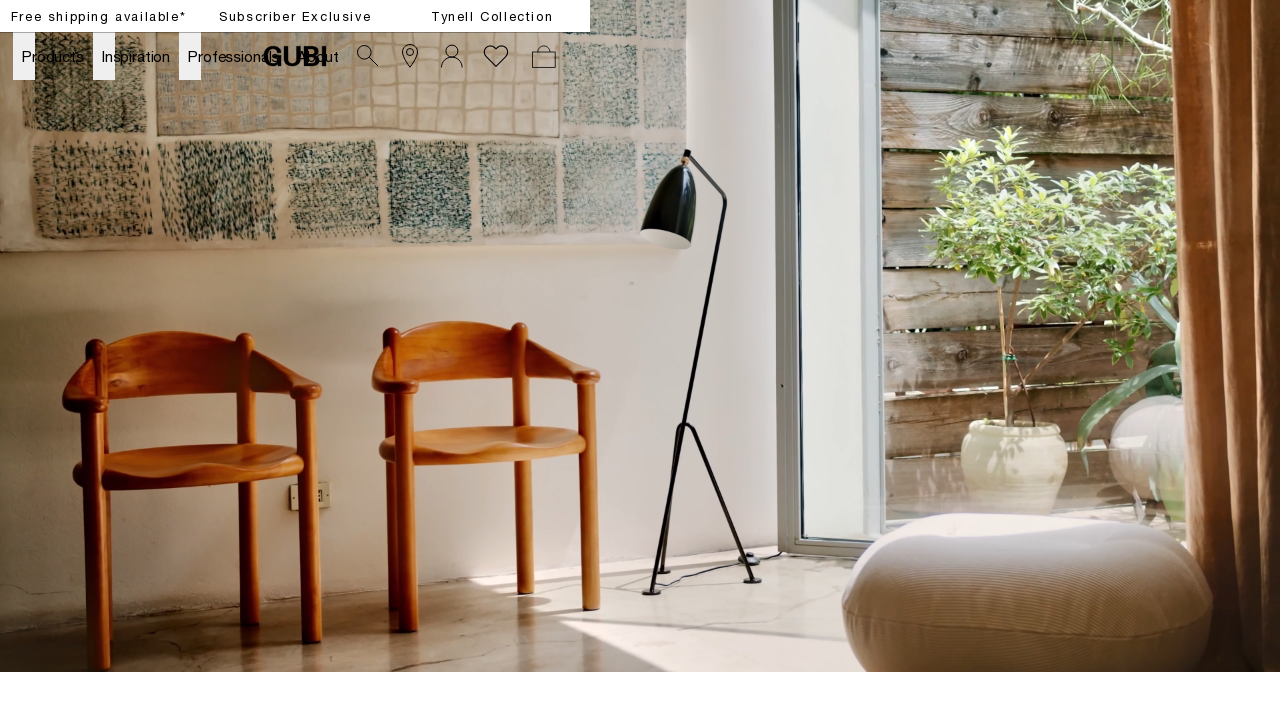

--- FILE ---
content_type: text/html; charset=utf-8
request_url: https://gubi.com/en/cz/collections/seating/daumiller
body_size: 46615
content:
<!DOCTYPE html><html lang="en-CZ"><head><meta charSet="utf-8"/><title>Daumiller Collection by Rainer Daumiller</title><meta name="robots" content="index,follow"/><meta name="description" content="Inspired by the traditional Danish milking stool as well as the China Chair by Hans J. Wegner, Daumiller set out to create a chair that would be able to withstand both children&#x27;s play and adults&#x27; parties, and at the same time have a sculptural form that radiated strength and timelessness."/><meta property="og:title" content="Daumiller Collection by Rainer Daumiller"/><meta property="og:description" content="Inspired by the traditional Danish milking stool as well as the China Chair by Hans J. Wegner, Daumiller set out to create a chair that would be able to withstand both children&#x27;s play and adults&#x27; parties, and at the same time have a sculptural form that radiated strength and timelessness."/><meta property="og:url" content="https://gubi.com/en/cz/collections/seating/daumiller"/><meta property="og:type" content="website"/><meta property="og:locale" content="en_CZ"/><link rel="canonical" href="https://gubi.com/en/cz/collections/seating/daumiller"/><meta class="elastic" name="type" content="page"/><meta class="elastic" name="document_title" content="Daumiller Collection by Rainer Daumiller"/><meta class="elastic" property="og:image" name="image" content="undefined?anchor=center&amp;mode=crop&amp;width=1200&amp;height=0&amp;upscale=false&amp;format=jpg&amp;quality=75"/><meta name="viewport" content="width=device-width, height=device-height, initial-scale=1.0, user-scalable=0, minimum-scale=1.0, maximum-scale=1.0"/><link rel="preconnect" href="https://media.gubi.com"/><link rel="dns-prefetch" href="https://media.gubi.com"/><link rel="alternate" hrefLang="en-AT" href="https://gubi.com/en/at/collections/seating/daumiller"/><link rel="alternate" hrefLang="en-BE" href="https://gubi.com/en/be/collections/seating/daumiller"/><link rel="alternate" hrefLang="en-BG" href="https://gubi.com/en/bg/collections/seating/daumiller"/><link rel="alternate" hrefLang="en-HR" href="https://gubi.com/en/hr/collections/seating/daumiller"/><link rel="alternate" hrefLang="en-CY" href="https://gubi.com/en/cy/collections/seating/daumiller"/><link rel="alternate" hrefLang="en-CZ" href="https://gubi.com/en/cz/collections/seating/daumiller"/><link rel="alternate" hrefLang="en-EE" href="https://gubi.com/en/ee/collections/seating/daumiller"/><link rel="alternate" hrefLang="en-FI" href="https://gubi.com/en/fi/collections/seating/daumiller"/><link rel="alternate" hrefLang="en-FR" href="https://gubi.com/en/fr/collections/seating/daumiller"/><link rel="alternate" hrefLang="en-DE" href="https://gubi.com/en/de/collections/seating/daumiller"/><link rel="alternate" hrefLang="en-GR" href="https://gubi.com/en/gr/collections/seating/daumiller"/><link rel="alternate" hrefLang="en-HU" href="https://gubi.com/en/hu/collections/seating/daumiller"/><link rel="alternate" hrefLang="en-IE" href="https://gubi.com/en/ie/collections/seating/daumiller"/><link rel="alternate" hrefLang="en-IT" href="https://gubi.com/en/it/collections/seating/daumiller"/><link rel="alternate" hrefLang="en-LV" href="https://gubi.com/en/lv/collections/seating/daumiller"/><link rel="alternate" hrefLang="en-LT" href="https://gubi.com/en/lt/collections/seating/daumiller"/><link rel="alternate" hrefLang="en-LU" href="https://gubi.com/en/lu/collections/seating/daumiller"/><link rel="alternate" hrefLang="en-NL" href="https://gubi.com/en/nl/collections/seating/daumiller"/><link rel="alternate" hrefLang="en-PL" href="https://gubi.com/en/pl/collections/seating/daumiller"/><link rel="alternate" hrefLang="en-PT" href="https://gubi.com/en/pt/collections/seating/daumiller"/><link rel="alternate" hrefLang="en-RO" href="https://gubi.com/en/ro/collections/seating/daumiller"/><link rel="alternate" hrefLang="en-SK" href="https://gubi.com/en/sk/collections/seating/daumiller"/><link rel="alternate" hrefLang="en-SI" href="https://gubi.com/en/si/collections/seating/daumiller"/><link rel="alternate" hrefLang="en-ES" href="https://gubi.com/en/es/collections/seating/daumiller"/><link rel="alternate" hrefLang="en-GB" href="https://gubi.com/en/gb/collections/seating/daumiller"/><link rel="alternate" hrefLang="en-US" href="https://gubi.com/en/us/collections/seating/daumiller"/><link rel="alternate" hrefLang="da-DK" href="https://gubi.com/en/dk/collections/seating/daumiller"/><link rel="alternate" hrefLang="sv-SE" href="https://gubi.com/en/se/collections/seating/daumiller"/><link rel="alternate" hrefLang="en" href="https://gubi.com/en/int/collections/seating/daumiller"/><link rel="alternate" hrefLang="x-default" href="https://gubi.com/collections/seating/daumiller"/><link rel="preconnect" href="https://policy.app.cookieinformation.com"/><meta name="next-head-count" content="47"/><link rel="preload" href="/_next/static/media/5a9d0c78728c068f-s.p.woff2" as="font" type="font/woff2" crossorigin="anonymous" data-next-font="size-adjust"/><link rel="preload" href="/_next/static/media/c3b4dfebb32ed0fe-s.p.woff2" as="font" type="font/woff2" crossorigin="anonymous" data-next-font="size-adjust"/><link rel="preload" href="/_next/static/media/7ab6247461c9acb4-s.p.woff2" as="font" type="font/woff2" crossorigin="anonymous" data-next-font="size-adjust"/><link rel="preload" href="/_next/static/media/4291f48c2ea51320-s.p.ttf" as="font" type="font/ttf" crossorigin="anonymous" data-next-font="size-adjust"/><script id="gtag-setup" data-nscript="beforeInteractive">
            window.dataLayer = window.dataLayer || [];
            function gtag() {
              dataLayer.push(arguments);
            }
            
            gtag('consent', 'default', {
              ad_storage: 'denied',
              ad_user_data: 'denied',
              ad_personalization: 'denied',
              analytics_storage: 'denied',
              wait_for_update: 2000
            });

            gtag('set', 'ads_data_redaction', true);
          </script><link rel="preload" href="/_next/static/css/bf4f07860177a14d.css" as="style"/><link rel="stylesheet" href="/_next/static/css/bf4f07860177a14d.css" data-n-g=""/><link rel="preload" href="/_next/static/css/67c51eeb452d10a5.css" as="style"/><link rel="stylesheet" href="/_next/static/css/67c51eeb452d10a5.css" data-n-p=""/><noscript data-n-css=""></noscript><script defer="" nomodule="" src="/_next/static/chunks/polyfills-42372ed130431b0a.js"></script><script id="CookieConsent" src="https://policy.app.cookieinformation.com/uc.js" data-culture="EN" data-gcm-version="2.0" defer="" data-nscript="beforeInteractive"></script><script src="/_next/static/chunks/webpack-99cd57817f72c9cf.js" defer=""></script><script src="/_next/static/chunks/framework-17f8a62254bbb9d4.js" defer=""></script><script src="/_next/static/chunks/main-e952a9fe888d9a7a.js" defer=""></script><script src="/_next/static/chunks/pages/_app-886eafe04329e528.js" defer=""></script><script src="/_next/static/chunks/5d416436-5dfa0e0c0cbd5e94.js" defer=""></script><script src="/_next/static/chunks/913-7a12382da0190dd4.js" defer=""></script><script src="/_next/static/chunks/704-657e2c15bcb9f7d2.js" defer=""></script><script src="/_next/static/chunks/605-d027f50b335954f3.js" defer=""></script><script src="/_next/static/chunks/402-6b9a439a3facb27c.js" defer=""></script><script src="/_next/static/chunks/358-0de4b81ed4b4b0e3.js" defer=""></script><script src="/_next/static/chunks/pages/%5Blanguage%5D/%5Bcountry%5D/%5B%5B...pages%5D%5D-27f6b12f0dac1b12.js" defer=""></script><script src="/_next/static/zLV7NXPsafjV4xlglWleD/_buildManifest.js" defer=""></script><script src="/_next/static/zLV7NXPsafjV4xlglWleD/_ssgManifest.js" defer=""></script><style id="__jsx-1121092785">:root{--helvetica:'__helvetical_7b63b4', '__helvetical_Fallback_7b63b4', Helvetica Neue LT Std Roman, Helvetica, Arial, sans-serif;--helvetica-md:'__helveticalMd_32a394', '__helveticalMd_Fallback_32a394', Helvetica Neue LT Std Roman, Helvetica, Arial, sans-serif;--kingscaslon:'__kingscaslon_14b343', '__kingscaslon_Fallback_14b343', Kings Caslon Display Typo, Times New Roman, Times, serif;--lato:'__lato_a88817', '__lato_Fallback_a88817'}</style></head><body class="loading"><noscript><iframe src="https://load.tracking.gubi.com/ns.html?id=GTM-T8WK6KH" height="0" width="0" style="display:none;visibility:hidden"></iframe></noscript><div id="__next"><style>#nprogress{pointer-events:none}#nprogress .bar{background:rgba(0,0,0,0.5);position:fixed;z-index:1600;top: 0;left:0;width:100%;height:2px}#nprogress .peg{display:block;position:absolute;right:0;width:100px;height:100%;;opacity:1;-webkit-transform:rotate(3deg) translate(0px,-4px);-ms-transform:rotate(3deg) translate(0px,-4px);transform:rotate(3deg) translate(0px,-4px)}#nprogress .spinner{display:block;position:fixed;z-index:1600;top: 15px;right:15px}#nprogress .spinner-icon{width:18px;height:18px;box-sizing:border-box;border:2px solid transparent;border-top-color:rgba(0,0,0,0.5);border-left-color:rgba(0,0,0,0.5);border-radius:50%;-webkit-animation:nprogress-spinner 400ms linear infinite;animation:nprogress-spinner 400ms linear infinite}.nprogress-custom-parent{overflow:hidden;position:relative}.nprogress-custom-parent #nprogress .bar,.nprogress-custom-parent #nprogress .spinner{position:absolute}@-webkit-keyframes nprogress-spinner{0%{-webkit-transform:rotate(0deg)}100%{-webkit-transform:rotate(360deg)}}@keyframes nprogress-spinner{0%{transform:rotate(0deg)}100%{transform:rotate(360deg)}}</style><div class="MarketMatchingModal_root__S2TNU"><div class="MarketMatchingModal_modal__avwsD"><div class="flex flex-col"><div class="bodyText max-w-md mb-5"><b>We think you are in Rest of the World</b><br/>Choose the country matching your desired destination.</div><div class="flex items-center gap-4"><div class="w-1/2"><button class="Button_root__2zY6r Button_primary__1FtNZ Button_small__bJsPG w-full !justify-start whitespace-nowrap"><span class="Button_label__nqdRN flex items-center gap-2"><img style="width:18px;aspect-ratio:1" src="https://media.gubi.com/countries/CZ.svg" alt="Czech Republic"/><div class="overflow-hidden text-ellipsis">Czech Republic</div></span></button></div><a class="w-1/2" href="/en/int/collections/seating/daumiller"><button class="Button_root__2zY6r Button_secondary__K4pe6 Button_small__bJsPG w-full !justify-start whitespace-nowrap"><span class="Button_label__nqdRN flex items-center gap-2"><img style="width:18px;aspect-ratio:1" src="https://media.gubi.com/countries/INT.svg" alt="int"/><div class="overflow-hidden text-ellipsis">Rest of the World</div></span></button></a></div><a class="Button_root__2zY6r Button_underline__nk3UM Button_noPadding__ZkciK !mt-5 w-fit"><span class="Button_label__nqdRN">See all countries</span></a></div></div></div><div data-header-space="false" class="Layout_root__mL46b relative" style="--top-nav-height:calc(var(--header-height) + 32px)"><div class="Navbar_rootWrapper__Ur0JQ" data-elastic-exclude="true"><aside class="Navbar_calloutRoot__v6stF"><div class="CalloutBanner_container__pOlQq CalloutBanner_mobile__qGHkY"><div class="CalloutBanner_swiperContainer__AyefJ"><div class="swiper CalloutBanner_root__2Wvod"><div class="swiper-wrapper"><div class="swiper-slide"><div class="TrustedHtml_root__km2l4 relative  px-0 justify-center items-center flex w-full !max-w-full  richText" style="--max-width:undefinedvw"><p><span class="linkHover"><a hrefLang="en-CZ" data-link="next" href="/en/cz/customer-service/shipping-and-delivery">Free shipping available*</a></span></p></div></div><div class="swiper-slide"><div class="TrustedHtml_root__km2l4 relative  px-0 justify-center items-center flex w-full !max-w-full  richText" style="--max-width:undefinedvw"><p><a hrefLang="en-CZ" data-link="next" href="/en/cz/newsletter/monthly-offer">Subscriber Exclusive</a></p></div></div><div class="swiper-slide"><div class="TrustedHtml_root__km2l4 relative  px-0 justify-center items-center flex w-full !max-w-full  richText" style="--max-width:undefinedvw"><p><a hrefLang="en-CZ" data-link="next" href="/en/cz/designers/paavo-tynell"><span class="linkHover">Tynell Collection</span></a></p></div></div></div></div></div></div><div class="CalloutBanner_container__pOlQq CalloutBanner_desktop__s4H3L"><div class="TrustedHtml_root__km2l4 flex justify-center richText" style="--max-width:undefinedvw"><p><span class="linkHover"><a hrefLang="en-CZ" data-link="next" href="/en/cz/customer-service/shipping-and-delivery">Free shipping available*</a></span></p></div><div class="TrustedHtml_root__km2l4 flex justify-center richText" style="--max-width:undefinedvw"><p><a hrefLang="en-CZ" data-link="next" href="/en/cz/newsletter/monthly-offer">Subscriber Exclusive</a></p></div><div class="TrustedHtml_root__km2l4 flex justify-center richText" style="--max-width:undefinedvw"><p><a hrefLang="en-CZ" data-link="next" href="/en/cz/designers/paavo-tynell"><span class="linkHover">Tynell Collection</span></a></p></div></div></aside><nav id="navbar-root" class="Navbar_root__V1dXU Navbar_transparent__oQoQL Navbar_withCartCount__lXzh_"><div id="navbar-background" class="Navbar_background__JHX8B"></div><div class="Navbar_content__rX_0n"><div class="Navbar_menuTrigger__zM_Tj Navbar_link__JVHkH"><button class="Navbar_menuTriggerButton__53yI8"><span class="Navbar_menuTriggerIcon__1oxhF"><svg width="24" height="24" viewBox="0 0 24 24" fill="none" xmlns="http://www.w3.org/2000/svg"><path fill-rule="evenodd" clip-rule="evenodd" d="M0 6.5L24 6.5V7.5L0 7.5L0 6.5ZM0 11.5L24 11.5V12.5L0 12.5L0 11.5ZM24 16.5L0 16.5L0 17.5L24 17.5V16.5Z" fill="currentColor"></path></svg></span></button></div><div class="Navbar_item__Pfqn_ Navbar_menuback__NCp63"><button class="Navbar_menubackButton__UjJLE"><span class="Navbar_chevronIcon__3Z_F7"><svg height="48" viewBox="0 0 9 48" width="9" xmlns="http://www.w3.org/2000/svg"><path d="m1.5618 24.0621 6.5581-6.4238c.2368-.2319.2407-.6118.0088-.8486-.2324-.2373-.6123-.2407-.8486-.0088l-7 6.8569c-.1157.1138-.1807.2695-.1802.4316.001.1621.0674.3174.1846.4297l7 6.7241c.1162.1118.2661.1675.4155.1675.1577 0 .3149-.062.4326-.1846.2295-.2388.2222-.6187-.0171-.8481z"></path></svg></span><span class="Navbar_menuBackChevronText__tn2Y6">Back</span></button></div><ul class="Navbar_list__Nz5We"><li class="Navbar_menu__0Q4yh Navbar_item__Pfqn_"><div class="Navbar_flyout__sQ2sl"><div class="Navbar_menuList__xRlJO"><div class="Navbar_item__Pfqn_ Navbar_itemMenu__lJM23"><div class="Navbar_submenuTriggerGroup__88q2D"><div class="Navbar_submenuTriggerItem__vc16m"><ul class="Navbar_submenuTriggerItemList__slLJ3"><li class="Navbar_submenuTriggerItemListItem__HYx4u"><a hrefLang="en-CZ" class="Navbar_menuTriggerButton__53yI8" data-link="next" href="/en/cz/customer-service/retailers"><svg width="24" height="24" viewBox="0 0 24 24" fill="none" xmlns="http://www.w3.org/2000/svg"><path d="M19.5 8C19.5 9.40191 19.0292 11.0796 18.2892 12.8372C17.5526 14.5867 16.5665 16.3754 15.5742 17.988C14.5827 19.5991 13.5904 21.0256 12.8456 22.0497C12.5028 22.5211 12.2128 22.9066 12 23.1851C11.7872 22.9066 11.4972 22.5211 11.1544 22.0497C10.4096 21.0256 9.41729 19.5991 8.42583 17.988C7.4335 16.3754 6.44742 14.5867 5.71082 12.8372C4.97076 11.0796 4.5 9.40191 4.5 8C4.5 3.85786 7.85786 0.5 12 0.5C16.1421 0.5 19.5 3.85786 19.5 8Z" stroke="currentColor"></path><circle cx="12" cy="8" r="3.5" stroke="currentColor"></circle></svg></a></li><li class="Navbar_submenuTriggerItemListItem__HYx4u"><a hrefLang="en-CZ" class="Navbar_menuTriggerButton__53yI8" data-link="next" href="/en/cz/newsletter"><div class="Navbar_newsletterWrapper__jy6Pq"><svg class="Navbar_newsletterIcon__SgAn_" version="1.1" id="Layer_1" xmlns="http://www.w3.org/2000/svg" xmlns:xlink="http://www.w3.org/1999/xlink" x="0px" y="0px" viewBox="0 0 799.7 550.4" xml:space="preserve"><rect x="59.9" y="59.3" class="st0" width="683.1" height="430.8"></rect><polyline class="st0" points="59.9,99.9 401.4,317.7 742.9,99.9 "></polyline></svg></div></a></li><li class="Navbar_submenuTriggerItemListItem__HYx4u"><div class="Navbar_wishlistWrapper__XZ0XE"><a hrefLang="en-CZ" class="Navbar_menuTriggerButton__53yI8" data-link="next" href="/en/cz/wishlist"><svg width="28" height="23" viewBox="0 0 14 12" fill="none" xmlns="http://www.w3.org/2000/svg"><path d="M12.1354 1.39167C10.852 0.166666 8.86871 0.166666 7.58538 1.39167L7.00205 2.03333L6.36038 1.39167C5.07705 0.166666 3.09371 0.166666 1.81038 1.39167C0.527048 2.61667 0.585381 4.65833 1.81038 5.94167L2.45205 6.58333L7.00205 11.1333L11.552 6.58333L12.1937 5.94167C13.3604 4.65833 13.3604 2.675 12.1354 1.39167Z" stroke="white" stroke-width="0.583333" stroke-miterlimit="10"></path></svg></a></div></li></ul></div></div></div><div class="Navbar_item__Pfqn_ Navbar_itemMenu__lJM23 Navbar_itemSubmenu__y3PEK"><ul class="Navbar_submenuTriggerGroup__88q2D"><li class="Navbar_submenuTriggerItem__vc16m"><a hrefLang="en-CZ" target="" class="Navbar_link__JVHkH Navbar_submenuTriggerLink__hC6H0" data-link="next" href="/en/cz/categories/all-products"><span class="Navbar_linkText__K874Q Navbar_underlineAnimation__UiPeR">Products</span><span class="Navbar_linkChevron__AMfRJ"><svg height="48" viewBox="0 0 9 48" width="9" xmlns="http://www.w3.org/2000/svg"><path d="m1.5618 24.0621 6.5581-6.4238c.2368-.2319.2407-.6118.0088-.8486-.2324-.2373-.6123-.2407-.8486-.0088l-7 6.8569c-.1157.1138-.1807.2695-.1802.4316.001.1621.0674.3174.1846.4297l7 6.7241c.1162.1118.2661.1675.4155.1675.1577 0 .3149-.062.4326-.1846.2295-.2388.2222-.6187-.0171-.8481z"></path></svg></span></a></li><li class="Navbar_submenuTriggerItem__vc16m"><button class="Navbar_submenuTriggerButton__rtGk8"></button></li></ul><div class="Navbar_submenu__U1wqb Navbar_flyout__sQ2sl"><div class="Navbar_flyoutScrollContainer__yCRtN" data-scroll="true"><div class="Navbar_submenuContent__frv0O"><div class="Navbar_submenuContentLeft__wmc2V"><div class="Navbar_submenuGroup__tgs2E"><p class="Navbar_submenuHeader__yJjTj"><a hrefLang="en-CZ" target="" class="Navbar_submenuHeaderLink__lG_Bv" data-link="next" href="/en/cz/categories/seating"><span class="Navbar_submenuHeaderLinkText__CZnlj Navbar_underlineAnimation__UiPeR">Seating</span></a></p><ul class="Navbar_submenuList__sZLgA"><li class="Navbar_submenuListItem__o90ZG"><a hrefLang="en-CZ" target="" class="Navbar_submenuLink__pP9N6" data-link="next" href="/en/cz/categories/seating/dining-chairs"><span class="Navbar_submenuLinkText__Dtvr7 Navbar_underlineAnimation__UiPeR">Dining Chairs</span></a></li><li class="Navbar_submenuListItem__o90ZG"><a hrefLang="en-CZ" target="" class="Navbar_submenuLink__pP9N6" data-link="next" href="/en/cz/categories/seating/lounge-chairs"><span class="Navbar_submenuLinkText__Dtvr7 Navbar_underlineAnimation__UiPeR">Lounge Chairs</span></a></li><li class="Navbar_submenuListItem__o90ZG"><a hrefLang="en-CZ" target="" class="Navbar_submenuLink__pP9N6" data-link="next" href="/en/cz/categories/seating/sofas"><span class="Navbar_submenuLinkText__Dtvr7 Navbar_underlineAnimation__UiPeR">Sofas</span></a></li><li class="Navbar_submenuListItem__o90ZG"><a hrefLang="en-CZ" target="" class="Navbar_submenuLink__pP9N6" data-link="next" href="/en/cz/categories/seating/ottomans-poufs"><span class="Navbar_submenuLinkText__Dtvr7 Navbar_underlineAnimation__UiPeR">Ottomans &amp; Poufs</span></a></li><li class="Navbar_submenuListItem__o90ZG"><a hrefLang="en-CZ" target="" class="Navbar_submenuLink__pP9N6" data-link="next" href="/en/cz/categories/seating/stools-bar-chairs"><span class="Navbar_submenuLinkText__Dtvr7 Navbar_underlineAnimation__UiPeR">Stools &amp; Bar Chairs</span></a></li><li class="Navbar_submenuListItem__o90ZG"><a hrefLang="en-CZ" target="" class="Navbar_submenuLink__pP9N6" data-link="next" href="/en/cz/categories/seating/meeting-chairs"><span class="Navbar_submenuLinkText__Dtvr7 Navbar_underlineAnimation__UiPeR">Meeting Chairs</span></a></li></ul></div><div class="Navbar_submenuGroup__tgs2E"><p class="Navbar_submenuHeader__yJjTj"><a hrefLang="en-CZ" target="" class="Navbar_submenuHeaderLink__lG_Bv" data-link="next" href="/en/cz/categories/lighting"><span class="Navbar_submenuHeaderLinkText__CZnlj Navbar_underlineAnimation__UiPeR">Lighting</span></a></p><ul class="Navbar_submenuList__sZLgA"><li class="Navbar_submenuListItem__o90ZG"><a hrefLang="en-CZ" target="" class="Navbar_submenuLink__pP9N6" data-link="next" href="/en/cz/categories/lighting/portable-lamps"><span class="Navbar_submenuLinkText__Dtvr7 Navbar_underlineAnimation__UiPeR">Portable Lamps</span></a></li><li class="Navbar_submenuListItem__o90ZG"><a hrefLang="en-CZ" target="" class="Navbar_submenuLink__pP9N6" data-link="next" href="/en/cz/categories/lighting/table-lamps"><span class="Navbar_submenuLinkText__Dtvr7 Navbar_underlineAnimation__UiPeR">Table Lamps</span></a></li><li class="Navbar_submenuListItem__o90ZG"><a hrefLang="en-CZ" target="" class="Navbar_submenuLink__pP9N6" data-link="next" href="/en/cz/categories/lighting/floor-lamps"><span class="Navbar_submenuLinkText__Dtvr7 Navbar_underlineAnimation__UiPeR">Floor Lamps</span></a></li><li class="Navbar_submenuListItem__o90ZG"><a hrefLang="en-CZ" target="" class="Navbar_submenuLink__pP9N6" data-link="next" href="/en/cz/categories/lighting/pendants"><span class="Navbar_submenuLinkText__Dtvr7 Navbar_underlineAnimation__UiPeR">Pendants</span></a></li><li class="Navbar_submenuListItem__o90ZG"><a hrefLang="en-CZ" target="" class="Navbar_submenuLink__pP9N6" data-link="next" href="/en/cz/categories/lighting/wall-ceiling-lamps"><span class="Navbar_submenuLinkText__Dtvr7 Navbar_underlineAnimation__UiPeR">Wall &amp; Ceiling Lamps</span></a></li></ul></div><div class="Navbar_submenuGroup__tgs2E"><p class="Navbar_submenuHeader__yJjTj"><a hrefLang="en-CZ" target="" class="Navbar_submenuHeaderLink__lG_Bv" data-link="next" href="/en/cz/categories/tables"><span class="Navbar_submenuHeaderLinkText__CZnlj Navbar_underlineAnimation__UiPeR">Tables</span></a></p><ul class="Navbar_submenuList__sZLgA"><li class="Navbar_submenuListItem__o90ZG"><a hrefLang="en-CZ" target="" class="Navbar_submenuLink__pP9N6" data-link="next" href="/en/cz/categories/desks-storage/desks"><span class="Navbar_submenuLinkText__Dtvr7 Navbar_underlineAnimation__UiPeR">Desks</span></a></li><li class="Navbar_submenuListItem__o90ZG"><a hrefLang="en-CZ" target="" class="Navbar_submenuLink__pP9N6" data-link="next" href="/en/cz/categories/tables/dining-tables"><span class="Navbar_submenuLinkText__Dtvr7 Navbar_underlineAnimation__UiPeR">Dining Tables</span></a></li><li class="Navbar_submenuListItem__o90ZG"><a hrefLang="en-CZ" target="" class="Navbar_submenuLink__pP9N6" data-link="next" href="/en/cz/categories/tables/coffee-tables"><span class="Navbar_submenuLinkText__Dtvr7 Navbar_underlineAnimation__UiPeR">Coffee Tables</span></a></li><li class="Navbar_submenuListItem__o90ZG"><a hrefLang="en-CZ" target="" class="Navbar_submenuLink__pP9N6" data-link="next" href="/en/cz/categories/tables/lounge-tables"><span class="Navbar_submenuLinkText__Dtvr7 Navbar_underlineAnimation__UiPeR">Lounge Tables</span></a></li><li class="Navbar_submenuListItem__o90ZG"><a hrefLang="en-CZ" target="" class="Navbar_submenuLink__pP9N6" data-link="next" href="/en/cz/categories/tables/bar-tables"><span class="Navbar_submenuLinkText__Dtvr7 Navbar_underlineAnimation__UiPeR">Bar Tables</span></a></li><li class="Navbar_submenuListItem__o90ZG"><a hrefLang="en-CZ" target="" class="Navbar_submenuLink__pP9N6" data-link="next" href="/en/cz/categories/tables/consoles"><span class="Navbar_submenuLinkText__Dtvr7 Navbar_underlineAnimation__UiPeR">Consoles</span></a></li></ul></div><div class="Navbar_submenuGroup__tgs2E"><p class="Navbar_submenuHeader__yJjTj"><a hrefLang="en-CZ" target="" class="Navbar_submenuHeaderLink__lG_Bv" data-link="next" href="/en/cz/categories/all-products"><span class="Navbar_submenuHeaderLinkText__CZnlj Navbar_underlineAnimation__UiPeR">Other</span></a></p><ul class="Navbar_submenuList__sZLgA"><li class="Navbar_submenuListItem__o90ZG"><a hrefLang="en-CZ" target="" class="Navbar_submenuLink__pP9N6" data-link="next" href="/en/cz/categories/mirrors"><span class="Navbar_submenuLinkText__Dtvr7 Navbar_underlineAnimation__UiPeR">Mirrors</span></a></li><li class="Navbar_submenuListItem__o90ZG"><a hrefLang="en-CZ" target="" class="Navbar_submenuLink__pP9N6" data-link="next" href="/en/cz/categories/desks-storage/storage"><span class="Navbar_submenuLinkText__Dtvr7 Navbar_underlineAnimation__UiPeR">Storage</span></a></li><li class="Navbar_submenuListItem__o90ZG"><a hrefLang="en-CZ" target="" class="Navbar_submenuLink__pP9N6" data-link="next" href="/en/cz/categories/rugs-objects/rugs"><span class="Navbar_submenuLinkText__Dtvr7 Navbar_underlineAnimation__UiPeR">Rugs</span></a></li><li class="Navbar_submenuListItem__o90ZG"><a hrefLang="en-CZ" target="" class="Navbar_submenuLink__pP9N6" data-link="next" href="/en/cz/categories/rugs-objects/objects"><span class="Navbar_submenuLinkText__Dtvr7 Navbar_underlineAnimation__UiPeR">Objects</span></a></li><li class="Navbar_submenuListItem__o90ZG"><a hrefLang="en-CZ" target="" class="Navbar_submenuLink__pP9N6" data-link="next" href="/en/cz/categories/spare-parts"><span class="Navbar_submenuLinkText__Dtvr7 Navbar_underlineAnimation__UiPeR">Spare parts</span></a></li><li class="Navbar_submenuListItem__o90ZG"><a hrefLang="en-CZ" target="" class="Navbar_submenuLink__pP9N6" data-link="next" href="/en/cz/categories/all-products"><span class="Navbar_submenuLinkText__Dtvr7 Navbar_underlineAnimation__UiPeR">All Products</span></a></li></ul></div><div class="Navbar_submenuGroup__tgs2E"><p class="Navbar_submenuHeader__yJjTj"><a hrefLang="en-CZ" target="" class="Navbar_submenuHeaderLink__lG_Bv" data-link="next" href="/en/cz/categories/outdoor"><span class="Navbar_submenuHeaderLinkText__CZnlj Navbar_underlineAnimation__UiPeR">Outdoor</span></a></p><ul class="Navbar_submenuList__sZLgA"><li class="Navbar_submenuListItem__o90ZG"><a hrefLang="en-CZ" target="" class="Navbar_submenuLink__pP9N6" data-link="next" href="/en/cz/categories/outdoor/outdoor-seating"><span class="Navbar_submenuLinkText__Dtvr7 Navbar_underlineAnimation__UiPeR">Seating</span></a></li><li class="Navbar_submenuListItem__o90ZG"><a hrefLang="en-CZ" target="" class="Navbar_submenuLink__pP9N6" data-link="next" href="/en/cz/categories/outdoor/outdoor-tables"><span class="Navbar_submenuLinkText__Dtvr7 Navbar_underlineAnimation__UiPeR">Tables</span></a></li><li class="Navbar_submenuListItem__o90ZG"><a hrefLang="en-CZ" target="" class="Navbar_submenuLink__pP9N6" data-link="next" href="/en/cz/categories/outdoor/outdoor-lighting"><span class="Navbar_submenuLinkText__Dtvr7 Navbar_underlineAnimation__UiPeR">Lighting</span></a></li></ul></div><div class="Navbar_submenuGroup__tgs2E"><p class="Navbar_submenuHeader__yJjTj"><a hrefLang="en-CZ" target="" class="Navbar_submenuHeaderLink__lG_Bv" data-link="next" href="/en/cz/categories/news"><span class="Navbar_submenuHeaderLinkText__CZnlj Navbar_underlineAnimation__UiPeR">News</span></a></p><ul class="Navbar_submenuList__sZLgA"></ul></div></div><div class="Navbar_submenuContentRight__nh9VX"><a hrefLang="en-CZ" target="" class="Navbar_submenuContentElement__d6MiF Navbar_flyoutItem__IJknO" data-link="next" href="/en/cz/products/elogio-sofa"><span class="Navbar_submenuContentElementImageWrapper__j4Ayk"><div data-id="712c00da-f626-49b7-84ad-82864f4cdba5" class="Media_observer__CZAVc Navbar_submenuContentElementContainer__mg_l1"><video preload="none" role="presentation" playsinline="" autoplay="" muted="" loop="" poster="https://media.umbraco.io/stage-gubi-3-0/media/4kghzdw5/712c00da-f626-49b7-84ad-82864f4cdba5.png" class="Navbar_submenuContentElementImage__ns2sM Media_desktop__5nzJx"></video><video preload="none" role="presentation" playsinline="" autoplay="" muted="" loop="" class="Navbar_submenuContentElementImage__ns2sM Media_mobile__Tobtk"></video></div></span><span class="Navbar_submenuContentElementContent__GT7w3"><h2 class="Navbar_header__D8iOH"><span class="Navbar_headerLinkText__C61vu Navbar_underlineAnimation__UiPeR">ELOGIO SOFA</span></h2><div class="TrustedHtml_root__km2l4 Navbar_body__WGxUS richText" style="--max-width:undefinedvw"><p>First launched in 1974, Afra and Tobia Scarpa’s Elogio sofa redefined living rooms with its deep comfort and architectural elegance.</p></div></span></a><a hrefLang="en-CZ" target="" class="Navbar_submenuContentElement__d6MiF Navbar_flyoutItem__IJknO" data-link="next" href="/en/cz/products/f300-lounge-chair"><span class="Navbar_submenuContentElementImageWrapper__j4Ayk"><div data-id="24036261-ec43-43c2-80cf-be92b770930b" class="Media_observer__CZAVc Navbar_submenuContentElementContainer__mg_l1"><picture><source media="(min-width: 0px)"/><img id="24036261-ec43-43c2-80cf-be92b770930b" alt="" class="Navbar_submenuContentElementImage__ns2sM Media_image__OhQyf"/></picture></div></span><span class="Navbar_submenuContentElementContent__GT7w3"><h2 class="Navbar_header__D8iOH"><span class="Navbar_headerLinkText__C61vu Navbar_underlineAnimation__UiPeR">F300 LOUNGE CHAIR</span></h2><div class="TrustedHtml_root__km2l4 Navbar_body__WGxUS richText" style="--max-width:undefinedvw"><p>1960s sculptural seating sensation makes its long-awaited comeback</p></div></span></a></div></div></div></div></div><div class="Navbar_item__Pfqn_ Navbar_itemMenu__lJM23 Navbar_itemSubmenu__y3PEK"><ul class="Navbar_submenuTriggerGroup__88q2D"><li class="Navbar_submenuTriggerItem__vc16m"><a hrefLang="en-CZ" target="" class="Navbar_link__JVHkH Navbar_submenuTriggerLink__hC6H0" data-link="next" href="/en/cz/stories"><span class="Navbar_linkText__K874Q Navbar_underlineAnimation__UiPeR">Inspiration</span><span class="Navbar_linkChevron__AMfRJ"><svg height="48" viewBox="0 0 9 48" width="9" xmlns="http://www.w3.org/2000/svg"><path d="m1.5618 24.0621 6.5581-6.4238c.2368-.2319.2407-.6118.0088-.8486-.2324-.2373-.6123-.2407-.8486-.0088l-7 6.8569c-.1157.1138-.1807.2695-.1802.4316.001.1621.0674.3174.1846.4297l7 6.7241c.1162.1118.2661.1675.4155.1675.1577 0 .3149-.062.4326-.1846.2295-.2388.2222-.6187-.0171-.8481z"></path></svg></span></a></li><li class="Navbar_submenuTriggerItem__vc16m"><button class="Navbar_submenuTriggerButton__rtGk8"></button></li></ul><div class="Navbar_submenu__U1wqb Navbar_flyout__sQ2sl"><div class="Navbar_flyoutScrollContainer__yCRtN" data-scroll="true"><div class="Navbar_submenuContent__frv0O"><div class="Navbar_submenuContentLeft__wmc2V"><div class="Navbar_submenuGroup__tgs2E"><p class="Navbar_submenuHeader__yJjTj"><a hrefLang="en-CZ" target="" class="Navbar_submenuHeaderLink__lG_Bv" data-link="next" href="/en/cz/collections"><span class="Navbar_submenuHeaderLinkText__CZnlj Navbar_underlineAnimation__UiPeR">Collections</span></a></p><ul class="Navbar_submenuList__sZLgA"><li class="Navbar_submenuListItem__o90ZG"><a class="Navbar_submenuLink__pP9N6" href="/collections?category=SEATING" target=""><span class="Navbar_submenuLinkText__Dtvr7 Navbar_underlineAnimation__UiPeR">Seating</span></a></li><li class="Navbar_submenuListItem__o90ZG"><a class="Navbar_submenuLink__pP9N6" href="/collections?category=TABLES" target=""><span class="Navbar_submenuLinkText__Dtvr7 Navbar_underlineAnimation__UiPeR">Tables</span></a></li><li class="Navbar_submenuListItem__o90ZG"><a class="Navbar_submenuLink__pP9N6" href="/collections?category=OUTDOOR" target=""><span class="Navbar_submenuLinkText__Dtvr7 Navbar_underlineAnimation__UiPeR">Outdoor</span></a></li><li class="Navbar_submenuListItem__o90ZG"><a class="Navbar_submenuLink__pP9N6" href="/collections?category=LIGHTING" target=""><span class="Navbar_submenuLinkText__Dtvr7 Navbar_underlineAnimation__UiPeR">Lighting</span></a></li><li class="Navbar_submenuListItem__o90ZG"><a class="Navbar_submenuLink__pP9N6" href="/collections?category=MIRRORS" target=""><span class="Navbar_submenuLinkText__Dtvr7 Navbar_underlineAnimation__UiPeR">Mirrors</span></a></li><li class="Navbar_submenuListItem__o90ZG"><a class="Navbar_submenuLink__pP9N6" href="/collections?category=DESK+%26+STORAGE" target=""><span class="Navbar_submenuLinkText__Dtvr7 Navbar_underlineAnimation__UiPeR">Desk &amp; Storage</span></a></li><li class="Navbar_submenuListItem__o90ZG"><a class="Navbar_submenuLink__pP9N6" href="/collections?category=RUGS+%26+OBJECTS" target=""><span class="Navbar_submenuLinkText__Dtvr7 Navbar_underlineAnimation__UiPeR">Rugs &amp; Objects</span></a></li></ul></div><div class="Navbar_submenuGroup__tgs2E"><p class="Navbar_submenuHeader__yJjTj"><a hrefLang="en-CZ" target="" class="Navbar_submenuHeaderLink__lG_Bv" data-link="next" href="/en/cz/designers"><span class="Navbar_submenuHeaderLinkText__CZnlj Navbar_underlineAnimation__UiPeR">Designers</span></a></p><ul class="Navbar_submenuList__sZLgA"><li class="Navbar_submenuListItem__o90ZG"><a hrefLang="en-CZ" target="" class="Navbar_submenuLink__pP9N6" data-link="next" href="/en/cz/designers/carlo-de-carli"><span class="Navbar_submenuLinkText__Dtvr7 Navbar_underlineAnimation__UiPeR">Carlo de Carli</span></a></li><li class="Navbar_submenuListItem__o90ZG"><a hrefLang="en-CZ" target="" class="Navbar_submenuLink__pP9N6" data-link="next" href="/en/cz/designers/paavo-tynell"><span class="Navbar_submenuLinkText__Dtvr7 Navbar_underlineAnimation__UiPeR">Paavo Tynell</span></a></li><li class="Navbar_submenuListItem__o90ZG"><a hrefLang="en-CZ" target="" class="Navbar_submenuLink__pP9N6" data-link="next" href="/en/cz/designers/pierre-paulin"><span class="Navbar_submenuLinkText__Dtvr7 Navbar_underlineAnimation__UiPeR">Pierre Paulin</span></a></li><li class="Navbar_submenuListItem__o90ZG"><a hrefLang="en-CZ" target="" class="Navbar_submenuLink__pP9N6" data-link="next" href="/en/cz/designers/gabriella-crespi"><span class="Navbar_submenuLinkText__Dtvr7 Navbar_underlineAnimation__UiPeR">Gabriella Crespi</span></a></li><li class="Navbar_submenuListItem__o90ZG"><a hrefLang="en-CZ" target="" class="Navbar_submenuLink__pP9N6" data-link="next" href="/en/cz/designers/gamfratesi"><span class="Navbar_submenuLinkText__Dtvr7 Navbar_underlineAnimation__UiPeR">GamFratesi</span></a></li><li class="Navbar_submenuListItem__o90ZG"><a hrefLang="en-CZ" target="" class="Navbar_submenuLink__pP9N6" data-link="next" href="/en/cz/designers/greta-m-grossman"><span class="Navbar_submenuLinkText__Dtvr7 Navbar_underlineAnimation__UiPeR">Greta M Grossman</span></a></li><li class="Navbar_submenuListItem__o90ZG"><a hrefLang="en-CZ" target="" class="Navbar_submenuLink__pP9N6" data-link="next" href="/en/cz/designers"><span class="Navbar_submenuLinkText__Dtvr7 Navbar_underlineAnimation__UiPeR">All Designers</span></a></li></ul></div><div class="Navbar_submenuGroup__tgs2E"><p class="Navbar_submenuHeader__yJjTj"><a hrefLang="en-CZ" target="" class="Navbar_submenuHeaderLink__lG_Bv" data-link="next" href="/en/cz/stories"><span class="Navbar_submenuHeaderLinkText__CZnlj Navbar_underlineAnimation__UiPeR">Stories</span></a></p><ul class="Navbar_submenuList__sZLgA"><li class="Navbar_submenuListItem__o90ZG"><a class="Navbar_submenuLink__pP9N6" href="/stories?category=collaborations" target=""><span class="Navbar_submenuLinkText__Dtvr7 Navbar_underlineAnimation__UiPeR">Collaborations</span></a></li><li class="Navbar_submenuListItem__o90ZG"><a class="Navbar_submenuLink__pP9N6" href="/stories?category=designs" target=""><span class="Navbar_submenuLinkText__Dtvr7 Navbar_underlineAnimation__UiPeR">Designs</span></a></li><li class="Navbar_submenuListItem__o90ZG"><a class="Navbar_submenuLink__pP9N6" href="/stories?category=events" target=""><span class="Navbar_submenuLinkText__Dtvr7 Navbar_underlineAnimation__UiPeR">Events</span></a></li><li class="Navbar_submenuListItem__o90ZG"><a class="Navbar_submenuLink__pP9N6" href="/stories?category=habitats" target=""><span class="Navbar_submenuLinkText__Dtvr7 Navbar_underlineAnimation__UiPeR">Habitats</span></a></li><li class="Navbar_submenuListItem__o90ZG"><a hrefLang="en-CZ" target="" class="Navbar_submenuLink__pP9N6" data-link="next" href="/en/cz/raisonne"><span class="Navbar_submenuLinkText__Dtvr7 Navbar_underlineAnimation__UiPeR">Raisonné</span></a></li></ul></div><div class="Navbar_submenuGroup__tgs2E"><p class="Navbar_submenuHeader__yJjTj"><a hrefLang="en-CZ" target="" class="Navbar_submenuHeaderLink__lG_Bv" data-link="next" href="/en/cz/upholstery"><span class="Navbar_submenuHeaderLinkText__CZnlj Navbar_underlineAnimation__UiPeR">More</span></a></p><ul class="Navbar_submenuList__sZLgA"><li class="Navbar_submenuListItem__o90ZG"><a class="Navbar_submenuLink__pP9N6" href="https://gubi.com/upholstery" target="_blank"><span class="Navbar_submenuLinkText__Dtvr7 Navbar_underlineAnimation__UiPeR">Upholstery</span></a></li><li class="Navbar_submenuListItem__o90ZG"><a hrefLang="en-CZ" target="" class="Navbar_submenuLink__pP9N6" data-link="next" href="/en/cz/customer-service/care-and-maintenance"><span class="Navbar_submenuLinkText__Dtvr7 Navbar_underlineAnimation__UiPeR">Care &amp; Maintenance</span></a></li><li class="Navbar_submenuListItem__o90ZG"><a hrefLang="en-CZ" target="" class="Navbar_submenuLink__pP9N6" data-link="next" href="/en/cz/customer-service/materials"><span class="Navbar_submenuLinkText__Dtvr7 Navbar_underlineAnimation__UiPeR">Materials</span></a></li></ul></div></div><div class="Navbar_submenuContentRight__nh9VX"><a hrefLang="en-CZ" target="" class="Navbar_submenuContentElement__d6MiF Navbar_flyoutItem__IJknO" data-link="next" href="/en/cz/stories/pieter-peulen"><span class="Navbar_submenuContentElementImageWrapper__j4Ayk"><div data-id="828f9574-b6a1-41da-9fa0-703fd3b29e96" class="Media_observer__CZAVc Navbar_submenuContentElementContainer__mg_l1"><picture><source media="(min-width: 0px)"/><img id="828f9574-b6a1-41da-9fa0-703fd3b29e96" alt="" class="Navbar_submenuContentElementImage__ns2sM Media_image__OhQyf"/></picture></div></span><span class="Navbar_submenuContentElementContent__GT7w3"><h2 class="Navbar_header__D8iOH"><span class="Navbar_headerLinkText__C61vu Navbar_underlineAnimation__UiPeR">AT HOME WITH PIETER PEULEN</span></h2><div class="TrustedHtml_root__km2l4 Navbar_body__WGxUS richText" style="--max-width:undefinedvw"><p>Belgian photographer Pieter Peulen welcomed us into his serene Zonhoven home where vintage meets modernist.</p></div></span></a><a hrefLang="en-CZ" target="" class="Navbar_submenuContentElement__d6MiF Navbar_flyoutItem__IJknO" data-link="next" href="/en/cz/stories/claude-cartier"><span class="Navbar_submenuContentElementImageWrapper__j4Ayk"><div data-id="de3cccd6-b982-4a0f-b39d-73d747e756b6" class="Media_observer__CZAVc Navbar_submenuContentElementContainer__mg_l1"><picture><source media="(min-width: 0px)"/><img id="de3cccd6-b982-4a0f-b39d-73d747e756b6" alt="" class="Navbar_submenuContentElementImage__ns2sM Media_image__OhQyf"/></picture></div></span><span class="Navbar_submenuContentElementContent__GT7w3"><h2 class="Navbar_header__D8iOH"><span class="Navbar_headerLinkText__C61vu Navbar_underlineAnimation__UiPeR">CLAUDE CARTIER DÉCORATION</span></h2><div class="TrustedHtml_root__km2l4 Navbar_body__WGxUS richText" style="--max-width:undefinedvw"><p>Fabien Louvier, the chief executive and artistic director of Lyon-based Claude Cartier Décoration reflects on a handful of notable projects and shares what makes them so memorable.</p></div></span></a></div></div></div></div></div><div class="Navbar_item__Pfqn_ Navbar_itemMenu__lJM23 Navbar_itemSubmenu__y3PEK"><ul class="Navbar_submenuTriggerGroup__88q2D"><li class="Navbar_submenuTriggerItem__vc16m"><a hrefLang="en-CZ" target="" class="Navbar_link__JVHkH Navbar_submenuTriggerLink__hC6H0" data-link="next" href="/en/cz/professional"><span class="Navbar_linkText__K874Q Navbar_underlineAnimation__UiPeR">Professionals</span><span class="Navbar_linkChevron__AMfRJ"><svg height="48" viewBox="0 0 9 48" width="9" xmlns="http://www.w3.org/2000/svg"><path d="m1.5618 24.0621 6.5581-6.4238c.2368-.2319.2407-.6118.0088-.8486-.2324-.2373-.6123-.2407-.8486-.0088l-7 6.8569c-.1157.1138-.1807.2695-.1802.4316.001.1621.0674.3174.1846.4297l7 6.7241c.1162.1118.2661.1675.4155.1675.1577 0 .3149-.062.4326-.1846.2295-.2388.2222-.6187-.0171-.8481z"></path></svg></span></a></li><li class="Navbar_submenuTriggerItem__vc16m"><button class="Navbar_submenuTriggerButton__rtGk8"></button></li></ul><div class="Navbar_submenu__U1wqb Navbar_flyout__sQ2sl"><div class="Navbar_flyoutScrollContainer__yCRtN" data-scroll="true"><div class="Navbar_submenuContent__frv0O"><div class="Navbar_submenuContentLeft__wmc2V"><div class="Navbar_submenuGroup__tgs2E"><p class="Navbar_submenuHeader__yJjTj"><a hrefLang="en-CZ" target="" class="Navbar_submenuHeaderLink__lG_Bv" data-link="next" href="/en/cz/professional"><span class="Navbar_submenuHeaderLinkText__CZnlj Navbar_underlineAnimation__UiPeR">Tools</span></a></p><ul class="Navbar_submenuList__sZLgA"><li class="Navbar_submenuListItem__o90ZG"><a hrefLang="en-CZ" target="" class="Navbar_submenuLink__pP9N6" data-link="next" href="/en/cz/newsletter/professional-newsletter"><span class="Navbar_submenuLinkText__Dtvr7 Navbar_underlineAnimation__UiPeR">Events &amp; Promotions</span></a></li><li class="Navbar_submenuListItem__o90ZG"><a hrefLang="en-CZ" target="" class="Navbar_submenuLink__pP9N6" data-link="next" href="/en/cz/configurator/elogio"><span class="Navbar_submenuLinkText__Dtvr7 Navbar_underlineAnimation__UiPeR">Elogio sofa configurator</span></a></li><li class="Navbar_submenuListItem__o90ZG"><a class="Navbar_submenuLink__pP9N6" href="https://gubi.presscloud.com/digitalshowroom/#/gallery/Professionals---Price-Books-%2526-Lists" target="_blank"><span class="Navbar_submenuLinkText__Dtvr7 Navbar_underlineAnimation__UiPeR">Pricing</span></a></li><li class="Navbar_submenuListItem__o90ZG"><a class="Navbar_submenuLink__pP9N6" href="https://gubi.presscloud.com/digitalshowroom/#/gallery/Professionals---Catalogues" target="_blank"><span class="Navbar_submenuLinkText__Dtvr7 Navbar_underlineAnimation__UiPeR">Catalogs</span></a></li><li class="Navbar_submenuListItem__o90ZG"><a class="Navbar_submenuLink__pP9N6" href="https://gubi.presscloud.com/digitalshowroom/#/gallery/Professionals---2D-%2526-3D-Files" target="_blank"><span class="Navbar_submenuLinkText__Dtvr7 Navbar_underlineAnimation__UiPeR">2D &amp; 3D Files</span></a></li><li class="Navbar_submenuListItem__o90ZG"><a class="Navbar_submenuLink__pP9N6" href="https://gubi.presscloud.com/digitalshowroom/#/gallery/Professionals---Datasheets" target="_blank"><span class="Navbar_submenuLinkText__Dtvr7 Navbar_underlineAnimation__UiPeR">Datasheets</span></a></li><li class="Navbar_submenuListItem__o90ZG"><a class="Navbar_submenuLink__pP9N6" href="https://gubi.com/upholstery" target="_blank"><span class="Navbar_submenuLinkText__Dtvr7 Navbar_underlineAnimation__UiPeR">Upholstery</span></a></li><li class="Navbar_submenuListItem__o90ZG"><a class="Navbar_submenuLink__pP9N6" href="https://gubi.presscloud.com/digitalshowroom/#/gallery/Collections" target="_blank"><span class="Navbar_submenuLinkText__Dtvr7 Navbar_underlineAnimation__UiPeR">Collections</span></a></li><li class="Navbar_submenuListItem__o90ZG"><a class="Navbar_submenuLink__pP9N6" href="https://www.bimobject.com/en/gubi?location=dk" target="_blank"><span class="Navbar_submenuLinkText__Dtvr7 Navbar_underlineAnimation__UiPeR">Revit Files</span></a></li><li class="Navbar_submenuListItem__o90ZG"><a class="Navbar_submenuLink__pP9N6" href="https://gubi.presscloud.com/digitalshowroom/#/gallery/Responsibility" target="_blank"><span class="Navbar_submenuLinkText__Dtvr7 Navbar_underlineAnimation__UiPeR">Responsibility</span></a></li><li class="Navbar_submenuListItem__o90ZG"><a hrefLang="en-CZ" target="" class="Navbar_submenuLink__pP9N6" data-link="next" href="/en/cz/customer-service/contact/contract"><span class="Navbar_submenuLinkText__Dtvr7 Navbar_underlineAnimation__UiPeR">Contact</span></a></li></ul></div><div class="Navbar_submenuGroup__tgs2E"><p class="Navbar_submenuHeader__yJjTj"><a hrefLang="en-CZ" target="" class="Navbar_submenuHeaderLink__lG_Bv" data-link="next" href="/en/cz/professional/cases"><span class="Navbar_submenuHeaderLinkText__CZnlj Navbar_underlineAnimation__UiPeR">Reference projects</span></a></p><ul class="Navbar_submenuList__sZLgA"><li class="Navbar_submenuListItem__o90ZG"><a class="Navbar_submenuLink__pP9N6" href="/professional/cases?category=commercial" target=""><span class="Navbar_submenuLinkText__Dtvr7 Navbar_underlineAnimation__UiPeR">Commercial</span></a></li><li class="Navbar_submenuListItem__o90ZG"><a class="Navbar_submenuLink__pP9N6" href="/professional/cases?category=homes" target=""><span class="Navbar_submenuLinkText__Dtvr7 Navbar_underlineAnimation__UiPeR">Homes</span></a></li><li class="Navbar_submenuListItem__o90ZG"><a class="Navbar_submenuLink__pP9N6" href="/professional/cases?category=hotels" target=""><span class="Navbar_submenuLinkText__Dtvr7 Navbar_underlineAnimation__UiPeR">Hotels</span></a></li><li class="Navbar_submenuListItem__o90ZG"><a class="Navbar_submenuLink__pP9N6" href="/professional/cases?category=public" target=""><span class="Navbar_submenuLinkText__Dtvr7 Navbar_underlineAnimation__UiPeR">Public</span></a></li><li class="Navbar_submenuListItem__o90ZG"><a class="Navbar_submenuLink__pP9N6" href="/professional/cases?category=restaurants" target=""><span class="Navbar_submenuLinkText__Dtvr7 Navbar_underlineAnimation__UiPeR">Restaurants</span></a></li></ul></div></div><div class="Navbar_submenuContentRight__nh9VX"><a hrefLang="en-CZ" target="" class="Navbar_submenuContentElement__d6MiF Navbar_flyoutItem__IJknO" data-link="next" href="/en/cz/professional/trade-program"><span class="Navbar_submenuContentElementImageWrapper__j4Ayk"><div data-id="6db19876-a4d0-4ef8-9558-424479a866f1" class="Media_observer__CZAVc Navbar_submenuContentElementContainer__mg_l1"><picture><source media="(min-width: 0px)"/><img id="6db19876-a4d0-4ef8-9558-424479a866f1" alt="" class="Navbar_submenuContentElementImage__ns2sM Media_image__OhQyf"/></picture></div></span><span class="Navbar_submenuContentElementContent__GT7w3"><h2 class="Navbar_header__D8iOH"><span class="Navbar_headerLinkText__C61vu Navbar_underlineAnimation__UiPeR">GUBI TRADE PROGRAM</span></h2><div class="TrustedHtml_root__km2l4 Navbar_body__WGxUS richText" style="--max-width:undefinedvw"><p>Sign up today and receive a wide range of trade benefits to complete your next design project.</p></div></span></a><a hrefLang="en-CZ" target="" class="Navbar_submenuContentElement__d6MiF Navbar_flyoutItem__IJknO" data-link="next" href="/en/cz/professional/cases"><span class="Navbar_submenuContentElementImageWrapper__j4Ayk"><div data-id="9fb9abc8-5109-4c7d-8b47-9b88afe1ac25" class="Media_observer__CZAVc Navbar_submenuContentElementContainer__mg_l1"><img class="Navbar_submenuContentElementImage__ns2sM" sizes="(max-width: 834px) 50vw, 20vw" src="https://media.gubi.com/9fb9abc8-5109-4c7d-8b47-9b88afe1ac25.gif" alt=""/></div></span><span class="Navbar_submenuContentElementContent__GT7w3"><h2 class="Navbar_header__D8iOH"><span class="Navbar_headerLinkText__C61vu Navbar_underlineAnimation__UiPeR">Reference projects</span></h2><div class="TrustedHtml_root__km2l4 Navbar_body__WGxUS richText" style="--max-width:undefinedvw"><p>Explore GUBI’s reference projects for design inspiration across commercial, residential, and hospitality spaces.</p></div></span></a></div></div></div></div></div><div class="Navbar_item__Pfqn_ Navbar_itemMenu__lJM23"><div class="Navbar_submenuTriggerGroup__88q2D"><div class="Navbar_submenuTriggerItem__vc16m"><a hrefLang="en-CZ" target="" class="Navbar_link__JVHkH Navbar_submenuTriggerLink__hC6H0" data-link="next" href="/en/cz/company/about"><span class="Navbar_linkText__K874Q Navbar_underlineAnimation__UiPeR">About</span><span class="Navbar_linkChevron__AMfRJ" style="visibility:hidden"><svg height="48" viewBox="0 0 9 48" width="9" xmlns="http://www.w3.org/2000/svg"><path d="m1.5618 24.0621 6.5581-6.4238c.2368-.2319.2407-.6118.0088-.8486-.2324-.2373-.6123-.2407-.8486-.0088l-7 6.8569c-.1157.1138-.1807.2695-.1802.4316.001.1621.0674.3174.1846.4297l7 6.7241c.1162.1118.2661.1675.4155.1675.1577 0 .3149-.062.4326-.1846.2295-.2388.2222-.6187-.0171-.8481z"></path></svg></span></a></div></div></div></div></div></li><li class="Navbar_logo__W5Jgp Navbar_item__Pfqn_"><a hrefLang="en-CZ" class="Navbar_link__JVHkH" data-link="next" href="/en/cz"><span class="Navbar_linkLogo__tCVSn"><svg class="GubiAnimatedLogo_root__qKIRu" viewBox="0 0 169 55" xmlns="http://www.w3.org/2000/svg"><path d="M38.125 32.475V35.475C38.125 39.225 37 42.15 34.825 44.25C32.575 46.35 29.575 47.4 25.825 47.4C21.25 47.4 17.725 45.75 15.175 42.3C12.625 38.85 11.35 34.05 11.35 27.75C11.35 21.525 12.55 16.725 15.1 13.275C17.65 9.825 21.1 8.1 25.525 8.1C28.975 8.1 31.75 9.075 33.85 10.95C35.875 12.825 36.925 15.45 36.925 18.825H47.125C47.125 13.425 45.1 9.075 41.2 5.925C37.3 2.775 32.2 1.125 25.825 1.125C18.325 1.125 12.25 3.525 7.67498 8.25C3.09998 12.975 0.849976 19.5 0.849976 27.75C0.849976 36.15 3.09998 42.675 7.67498 47.325C12.175 52.05 18.25 54.375 25.825 54.375C31.225 54.375 35.35 52.575 38.125 48.9L38.8 54H47.125V25.575H26.8V32.475H38.125Z"></path><path d="M88.4646 35.7C88.4646 39.45 87.4146 42.3 85.3896 44.325C83.3646 46.425 80.5896 47.4 77.1396 47.4C73.6146 47.4 70.8396 46.425 68.8146 44.325C66.7146 42.3 65.7396 39.45 65.7396 35.7V1.5H55.2396V35.7C55.2396 41.4 57.2646 45.975 61.3146 49.35C65.2896 52.725 70.5396 54.375 77.1396 54.375C83.6646 54.375 88.9146 52.725 92.9646 49.35C97.0146 45.975 99.0396 41.4 99.0396 35.7V1.5H88.4646V35.7Z"></path><path d="M131.962 54C137.137 54 141.337 52.725 144.562 50.175C147.712 47.625 149.362 44.175 149.362 39.675C149.362 33.225 146.137 28.8 139.687 26.55C144.712 24.225 147.262 20.4 147.262 15C147.262 10.8 145.687 7.5 142.612 5.1C139.537 2.7 135.412 1.5 130.162 1.5H108.787V54H131.962ZM119.287 30.3H129.937C132.787 30.3 134.962 31.05 136.612 32.475C138.262 33.975 139.087 36 139.087 38.7C139.087 41.4 138.262 43.5 136.612 45C134.962 46.5 132.787 47.175 129.937 47.175H119.287V30.3ZM128.137 8.4C130.912 8.4 133.087 9.075 134.662 10.35C136.162 11.7 136.987 13.5 136.987 15.9C136.987 18.3 136.162 20.175 134.587 21.45C133.012 22.8 130.837 23.4 128.137 23.4H119.287V8.4H128.137Z"></path><path d="M167.773 54V1.5H157.273V54H167.773Z"></path></svg></span></a></li><li class="Navbar_item__Pfqn_ Navbar_search__tSxfY"><a hrefLang="en-CZ" class="Navbar_searchFieldForm__NZYtb Navbar_link__JVHkH" data-link="next" href="/en/cz/search"><svg width="24" height="24" viewBox="0 0 24 24" fill="none" xmlns="http://www.w3.org/2000/svg"><circle cx="8.30435" cy="8.30435" r="6.80435" stroke="currentColor"></circle><path d="M13.326 13.3261L22 22" stroke="currentColor" stroke-linejoin="round"></path></svg></a></li><li class="Navbar_item__Pfqn_ Navbar_mobileHidden__upFpX"><div class="Navbar_locationWrapper__55BUS"><a hrefLang="en-CZ" class="Navbar_link__JVHkH" data-link="next" href="/en/cz/customer-service/retailers"><svg width="24" height="24" viewBox="0 0 24 24" fill="none" xmlns="http://www.w3.org/2000/svg"><path d="M19.5 8C19.5 9.40191 19.0292 11.0796 18.2892 12.8372C17.5526 14.5867 16.5665 16.3754 15.5742 17.988C14.5827 19.5991 13.5904 21.0256 12.8456 22.0497C12.5028 22.5211 12.2128 22.9066 12 23.1851C11.7872 22.9066 11.4972 22.5211 11.1544 22.0497C10.4096 21.0256 9.41729 19.5991 8.42583 17.988C7.4335 16.3754 6.44742 14.5867 5.71082 12.8372C4.97076 11.0796 4.5 9.40191 4.5 8C4.5 3.85786 7.85786 0.5 12 0.5C16.1421 0.5 19.5 3.85786 19.5 8Z" stroke="currentColor"></path><circle cx="12" cy="8" r="3.5" stroke="currentColor"></circle></svg></a></div></li><li class="Navbar_item__Pfqn_"><a class="Navbar_link__JVHkH" href="https://gubi.com/account/login"><svg fill="none" stroke="currentColor" viewBox="0 0 24 24" height="24" width="24" xmlns="http://www.w3.org/2000/svg"><g><g id="Layer_1"><circle cx="11.9" cy="7.1" r="6"></circle><path d="M1.5,23.4c0-5.7,4.6-10.3,10.3-10.3s10.3,4.6,10.3,10.3"></path></g></g></svg></a></li><li class="Navbar_item__Pfqn_ Navbar_mobileHidden__upFpX"><div class="Navbar_wishlistWrapper__XZ0XE"><a hrefLang="en-CZ" class="Navbar_link__JVHkH" data-link="next" href="/en/cz/wishlist"><svg width="28" height="23" viewBox="0 0 14 12" fill="none" xmlns="http://www.w3.org/2000/svg"><path d="M12.1354 1.39167C10.852 0.166666 8.86871 0.166666 7.58538 1.39167L7.00205 2.03333L6.36038 1.39167C5.07705 0.166666 3.09371 0.166666 1.81038 1.39167C0.527048 2.61667 0.585381 4.65833 1.81038 5.94167L2.45205 6.58333L7.00205 11.1333L11.552 6.58333L12.1937 5.94167C13.3604 4.65833 13.3604 2.675 12.1354 1.39167Z" stroke="white" stroke-width="0.583333" stroke-miterlimit="10"></path></svg></a></div></li><li class="Navbar_item__Pfqn_ Navbar_cart__XMQ4D Navbar_withBadge__CSmMt"><div class="Navbar_cartWrapper__RJ_JB"><a hrefLang="en-CZ" class="Navbar_cartButton__0PVLz Navbar_link__JVHkH" data-link="next" href="/en/cz/cart"><svg class="ShoppingCartIcon_svg__Yt2hE" id="Ebene_1" data-name="Ebene 1" xmlns="http://www.w3.org/2000/svg" viewBox="0 0 60 60"><rect class="ShoppingCartIcon_white__faVEU" x="8.45" y="22.54" width="42.55" height="28.77"></rect><path class="ShoppingCartIcon_white__faVEU" d="M18.23,22.5a11.5,11.5,0,1,1,23,0"></path></svg></a></div><form class="Navbar_cartPreview__sWuJq"><div class="Navbar_cartPreviewContainer__GCIVW"><button class="Navbar_cartPreviewClose__wXGvr" type="button"><svg width="16" height="16" viewBox="0 0 39 39" fill="none" xmlns="http://www.w3.org/2000/svg"><rect x="9.89954" y="9.19238" width="27" height="1" transform="rotate(45 9.89954 9.19238)" fill="currentColor"></rect><rect x="28.9915" y="9.89954" width="27" height="1" transform="rotate(135 28.9915 9.89954)" fill="currentColor"></rect></svg></button><div class="Navbar_cartPreviewContentWrapper__BH1lu"><div class="Navbar_emptyCartBox__9o1gG"><svg width="50" height="50" viewBox="0 0 24 24" fill="none" xmlns="http://www.w3.org/2000/svg"><path d="M7.34157 16.3109C7.50561 16.2787 7.54955 16.5336 7.40894 16.5658C7.25369 16.6039 7.13945 16.3519 7.34157 16.3109Z" fill="black"></path> <path fill-rule="evenodd" clip-rule="evenodd" d="M6.89809 16.7186C6.83364 16.4697 6.88051 16.2324 7.02698 16.0918C7.30526 15.8194 7.82081 16.0537 7.8296 16.4492C7.83253 16.6073 7.73001 16.7743 7.63334 16.8446C7.40486 17.0086 7.07385 16.8973 6.89809 16.7186ZM7.14122 16.2529C6.92445 16.5136 7.29061 16.8885 7.56011 16.6601C7.7798 16.4726 7.5689 16.124 7.28183 16.1826C7.22031 16.1973 7.1793 16.2119 7.14122 16.2529Z" fill="black"></path> <path d="M16.448 7.31449C16.6619 7.25005 16.6355 7.6045 16.448 7.57227C16.3221 7.55177 16.3279 7.34964 16.448 7.31449Z" fill="black"></path> <path fill-rule="evenodd" clip-rule="evenodd" d="M16.4342 6.96235C16.7857 6.92427 17.105 7.26994 16.9146 7.65662C16.7213 8.04917 15.8836 7.96128 16.0007 7.32853C16.0388 7.12054 16.1794 6.99164 16.4342 6.96235ZM16.7271 7.39591C16.7037 7.05902 16.1062 7.10882 16.2116 7.51308C16.3317 7.78552 16.7447 7.67127 16.7271 7.39591Z" fill="black"></path> <path fill-rule="evenodd" clip-rule="evenodd" d="M16.4305 5.40919C16.8581 5.33591 16.8289 5.9515 16.5154 5.9896C16.2782 6.01892 16.0907 5.7463 16.2079 5.53231C16.2372 5.47954 16.3426 5.42385 16.4305 5.40919ZM16.2957 5.69354C16.2987 5.91632 16.656 5.87821 16.6531 5.68181C16.6531 5.56456 16.5418 5.49713 16.4188 5.53524C16.3133 5.56162 16.2928 5.63784 16.2957 5.69354Z" fill="black"></path> <path fill-rule="evenodd" clip-rule="evenodd" d="M7.47881 17.8089C7.79809 17.9115 7.69557 18.4245 7.39386 18.448C6.96912 18.4802 6.91933 17.7034 7.47881 17.8089ZM7.41729 18.275C7.56375 18.234 7.55204 17.8763 7.3177 17.9555C7.13609 18.0171 7.20639 18.3336 7.41729 18.275Z" fill="black"></path> <path fill-rule="evenodd" clip-rule="evenodd" d="M12.0103 24C5.27897 23.9824 0.0620408 18.5476 0.000527311 12.1162C-0.0609861 5.50593 5.26725 0.0770125 11.858 0.000796647C18.5542 -0.0754192 23.9439 5.32711 23.9996 11.8963C24.0552 18.4245 18.8119 23.9765 12.0103 24ZM20.5138 18.6766C20.5753 18.6004 20.6222 18.5418 20.6603 18.489C22.2713 16.2963 23.0183 13.8428 22.7957 11.1283C22.5613 8.22332 21.3369 5.77268 19.14 3.86436C16.4012 1.48701 13.2083 0.698465 9.65521 1.43717C7.70728 1.8417 6.02006 2.77095 4.56424 4.12232C4.46758 4.21026 4.47051 4.27475 4.56131 4.37735C4.87666 4.73158 5.18573 5.09209 5.49427 5.45199C5.60702 5.58351 5.7197 5.71495 5.83259 5.84597C5.90875 5.93391 5.9644 5.93391 6.064 5.87821C6.52681 5.61732 7.0072 5.3916 7.49638 5.18934C7.59012 5.15123 7.6487 5.08088 7.69264 4.98707C7.81567 4.73058 7.94235 4.47628 8.06904 4.22198C8.19573 3.96769 8.32242 3.71339 8.44545 3.45689C8.50403 3.33671 8.55969 3.31326 8.67393 3.38361C8.90826 3.53311 9.14479 3.67894 9.38132 3.82478C9.61783 3.9706 9.85442 4.11647 10.0887 4.26595C10.1913 4.33044 10.2791 4.3539 10.3992 4.33338C11.1872 4.20439 11.9839 4.13697 12.7836 4.16042C12.9389 4.16336 13.0004 4.12232 12.9974 3.96988L12.9927 3.55011C12.9877 3.13415 12.9828 2.71872 12.9828 2.30193C12.9828 2.2928 12.9825 2.28344 12.9822 2.27399C12.9804 2.21668 12.9785 2.15624 13.0414 2.12605C13.1158 2.09147 13.1637 2.14376 13.2069 2.19097L13.2201 2.20519C13.6419 2.63085 14.0605 3.05966 14.4792 3.48848C14.7583 3.77433 15.0374 4.06019 15.3174 4.3451C15.4111 4.44184 15.5136 4.51219 15.6425 4.54444C17.0485 4.88154 18.3608 5.43557 19.5823 6.20946L19.5956 6.21762C19.6542 6.25328 19.7183 6.29236 19.6966 6.37948C19.676 6.45569 19.5823 6.45863 19.512 6.45863C18.7477 6.46156 17.9833 6.46156 17.219 6.46156C17.1957 6.46156 17.1715 6.46027 17.1477 6.45897C17.0999 6.45636 17.0516 6.45372 17.0046 6.46156C16.946 6.47035 16.9138 6.51432 16.9167 6.57881C16.9197 6.64037 16.9548 6.66675 17.0075 6.67262C17.0466 6.67848 17.0856 6.67652 17.1247 6.67457C17.1442 6.67359 17.1638 6.67262 17.1833 6.67262C17.644 6.67262 18.1057 6.67579 18.5672 6.67895C18.8746 6.68106 19.1818 6.68317 19.4886 6.68434C19.5647 6.68434 19.6907 6.68727 19.7083 6.75469C19.7322 6.84103 19.666 6.87831 19.6042 6.9131C19.5905 6.92082 19.577 6.92845 19.5647 6.93644C18.147 7.83051 16.6179 8.44317 14.9659 8.75097C14.8282 8.77735 14.7608 8.84477 14.7227 8.97961C14.5118 9.76522 14.4123 10.5567 14.4562 11.3716C14.5441 13.0689 15.1241 14.5668 16.2108 15.8742C16.4451 16.1586 16.7 16.396 17.0456 16.5455C17.2671 16.6409 17.4779 16.7739 17.683 16.9034L17.7105 16.9207C17.8219 16.9911 17.8951 17.0057 17.9888 16.9002C18.5893 16.2143 19.1898 15.5312 19.7932 14.8482C19.8606 14.772 19.9367 14.7251 20.0422 14.7251C20.3685 14.7271 20.6949 14.7264 21.0203 14.7258H21.0223C21.184 14.7254 21.3456 14.7251 21.5068 14.7251L21.5187 14.725C21.567 14.7244 21.6126 14.7238 21.6533 14.816L21.2365 15.2961C20.8265 15.7684 20.4112 16.2469 19.9895 16.7302C20.0323 16.76 20.0693 16.7815 20.101 16.8C20.1191 16.8106 20.1357 16.8203 20.1506 16.8298C20.2613 16.8991 20.3713 16.9708 20.4817 17.0428C20.5814 17.1079 20.6818 17.1733 20.7833 17.2373C21.0147 17.3809 21.0118 17.4278 20.7774 17.5744C20.6408 17.6606 20.5058 17.7484 20.37 17.8365L20.2092 17.9408C20.194 17.9505 20.1783 17.9587 20.1626 17.9669C20.1118 17.9935 20.0611 18.0201 20.0276 18.0962C20.1068 18.1856 20.1824 18.2785 20.2601 18.3739C20.3404 18.4724 20.423 18.5739 20.5138 18.6766ZM17.8892 17.7913L17.8608 17.8173C17.8068 17.8664 17.7632 17.9062 17.7281 17.9438C17.5141 18.1617 17.2974 18.377 17.0807 18.592C16.7992 18.8716 16.5178 19.1509 16.243 19.4358C16.12 19.5648 16.038 19.5648 15.9208 19.4446C15.8475 19.3695 15.7688 19.3009 15.6899 19.2322C15.6395 19.1884 15.5891 19.1444 15.54 19.0987C15.5327 19.0914 15.5252 19.0828 15.5176 19.074C15.4885 19.0404 15.4564 19.0033 15.417 19.0196C15.3477 19.0458 15.276 19.0657 15.2044 19.0856C15.0038 19.1413 14.8045 19.1966 14.6642 19.3889C14.4723 19.6528 14.276 19.9129 14.0798 20.1731C13.8835 20.4332 13.6873 20.6934 13.4954 20.9572C13.4017 21.0862 13.3255 21.1126 13.2054 20.9924L12.0982 19.9019C12.0074 19.814 11.9078 19.7817 11.7789 19.7905C11.7086 19.7964 11.2399 19.8081 11.155 19.8052C10.947 19.7964 10.8796 19.8697 10.8826 20.0837C10.8943 20.7227 10.8972 21.3618 10.8943 22.0008L10.8946 22.0255C10.8959 22.0873 10.8972 22.1562 10.8328 22.2001C10.7673 22.2027 10.7386 22.1532 10.7133 22.1095C10.7109 22.1054 10.7085 22.1013 10.7062 22.0973C10.7044 22.0944 10.7027 22.0915 10.7009 22.0887C10.2958 21.5013 9.8961 20.9121 9.49613 20.3225L9.16896 19.8404C9.0928 19.729 8.99614 19.6879 8.86725 19.6674C7.057 19.3889 5.39028 18.7352 3.84365 17.7562L3.82741 17.7462C3.76625 17.709 3.68452 17.6594 3.70598 17.5949C3.72649 17.5392 3.83487 17.5392 3.90224 17.5392C4.40604 17.5378 4.90911 17.5407 5.41219 17.5436C5.9153 17.5466 6.41841 17.5495 6.92226 17.548C6.96099 17.548 7.00089 17.5422 7.04049 17.5365C7.06375 17.5331 7.08697 17.5297 7.10973 17.5275C7.17417 17.5187 7.22689 17.4835 7.22982 17.4161C7.23275 17.3399 7.18003 17.3047 7.10973 17.293C7.05114 17.2842 6.99549 17.2842 6.9369 17.2842C6.40176 17.2842 5.8657 17.2797 5.32975 17.2752C4.90103 17.2715 4.47093 17.2679 4.04284 17.2666C3.99717 17.2666 3.95747 17.2673 3.92303 17.2679C3.7852 17.2704 3.73176 17.2713 3.7177 17.2197C3.70305 17.167 3.79093 17.0849 3.96961 16.9735C5.55138 15.9856 7.27083 15.3612 9.11624 15.1121C9.36522 15.0798 9.37694 14.9801 9.3535 14.7837C9.07816 12.3331 7.90061 10.4482 5.82087 9.12618C5.81439 9.12212 5.80768 9.11824 5.80089 9.1143C5.75858 9.08979 5.71299 9.06337 5.69785 8.98254L5.97546 8.67477C6.26674 8.35192 6.56562 8.02067 6.86953 7.68101C6.76188 7.62266 6.65767 7.56774 6.55623 7.51429C6.39273 7.42813 6.23633 7.34572 6.0845 7.25889C5.98198 7.20026 5.92339 7.21785 5.84431 7.30873C5.5236 7.67327 5.20186 8.03575 4.88032 8.39799C4.66158 8.64442 4.44262 8.8911 4.22445 9.13791C4.15122 9.21999 4.06334 9.26102 3.95496 9.25809C3.63692 9.25614 3.32017 9.25679 3.00299 9.25744C2.84416 9.25777 2.68477 9.25809 2.52551 9.25809L2.51648 9.25813C2.46382 9.25843 2.41087 9.25873 2.35268 9.16722C2.62663 8.85203 2.89984 8.53317 3.17525 8.21174C3.4503 7.89073 3.72826 7.56633 4.01062 7.2413C3.94911 7.1944 3.90224 7.15922 3.85244 7.12991C3.76851 7.07727 3.68414 7.02549 3.59984 6.97374C3.46349 6.89005 3.32731 6.80647 3.19337 6.71952C3.0059 6.60226 3.01469 6.55243 3.1963 6.43224C3.3331 6.34386 3.47195 6.25753 3.61042 6.17143C3.70619 6.11189 3.80177 6.05246 3.89638 5.99254L3.91492 5.98106C3.96354 5.9513 4.00804 5.92407 4.03405 5.84597C3.88466 5.64956 3.71184 5.47661 3.50094 5.27435C1.3919 8.11485 0.677175 11.225 1.512 14.6401C2.57823 19.002 6.34227 22.3291 10.9353 22.76C14.2629 23.0708 17.1188 22.0155 19.5735 19.729C19.2525 19.3655 18.944 19.0083 18.6367 18.6525C18.3889 18.3656 18.1415 18.0791 17.8892 17.7913ZM11.817 10.416C11.817 10.2035 11.8133 9.99021 11.8096 9.77695C11.806 9.56369 11.8023 9.35043 11.8023 9.13791C11.8023 9.04117 11.7906 8.95323 11.6734 8.94151L11.5328 8.93088C11.3922 8.92044 11.2516 8.90999 11.111 8.8946C11.0202 8.88288 10.9675 8.92685 10.9236 9.00599C10.8246 9.18618 10.7221 9.36457 10.6194 9.54315C10.5367 9.68703 10.4539 9.8311 10.3729 9.97628C10.3289 10.0554 10.3406 10.1287 10.3699 10.2137C10.5545 10.7121 10.6775 11.2309 10.7654 11.7556C10.7859 11.8729 10.8445 11.911 10.9587 11.911C11.0895 11.909 11.2204 11.9149 11.3512 11.9208C11.4166 11.9237 11.4821 11.9266 11.5475 11.9286C11.7379 11.9374 11.8082 11.8406 11.8082 11.656C11.8048 11.4167 11.8083 11.1755 11.8119 10.934C11.8144 10.7613 11.817 10.5883 11.817 10.416ZM4.50273 16.9911C4.51532 17.0264 4.5951 17.0248 4.65258 17.0237L4.67848 17.0233C5.45765 17.0262 6.23975 17.0292 7.01892 17.0292C7.19174 17.0292 7.3382 17.0644 7.4378 17.2139C7.48466 17.2813 7.5579 17.2842 7.63113 17.2842C7.80224 17.2842 7.97335 17.2874 8.14382 17.2906C8.25609 17.2927 8.36907 17.2948 8.4806 17.2959C8.61241 17.2959 8.65049 17.2373 8.6212 17.1054C8.49817 16.5191 8.17303 16.1058 7.63113 15.8566C7.45244 15.7746 7.28255 15.7804 7.08922 15.842C6.23682 16.1175 5.40785 16.4429 4.62575 16.8826C4.58182 16.9031 4.49101 16.9618 4.50273 16.9911ZM18.9613 6.95403C18.9057 6.9511 18.8442 6.9511 18.7914 6.9511C18.5058 6.9511 18.2202 6.9467 17.9346 6.9423C17.649 6.93791 17.3634 6.93351 17.0778 6.93351C16.8699 6.93351 16.7146 6.87195 16.6531 6.65503C16.6322 6.57936 16.5742 6.56872 16.5101 6.55696L16.4861 6.55243C16.0907 6.48794 15.7802 6.58761 15.6162 6.98334C15.5927 7.03904 15.5664 7.09767 15.5341 7.15043C15.25 7.62531 15.2559 7.68101 15.7245 7.98881C15.9765 8.15296 16.2166 8.19987 16.5213 8.0914C17.318 7.80706 18.1001 7.49633 18.8354 7.08008L18.8532 7.07037C18.8931 7.04922 18.9436 7.02241 18.9613 6.95403ZM6.26025 6.06582C6.31169 6.12543 6.35813 6.12493 6.39725 6.12452L6.40671 6.12445C7.48274 6.12445 8.55815 6.12819 9.6335 6.13194C10.888 6.13631 12.1434 6.14068 13.3987 6.1391C13.5891 6.1391 13.7355 6.03354 13.8841 5.92648C13.9527 5.87699 14.0218 5.82718 14.0959 5.78734C14.0424 5.72686 13.9871 5.72914 13.9373 5.73119C13.9243 5.73173 13.9117 5.73225 13.8996 5.73164C12.7706 5.73164 11.6408 5.72871 10.511 5.72578C9.38115 5.72285 8.25052 5.71992 7.12144 5.71992C6.88443 5.71784 6.69464 5.82651 6.50179 5.93694C6.42293 5.98209 6.34357 6.02754 6.26025 6.06582ZM8.77645 19.0548C8.80456 19.0946 8.85141 19.0913 8.89303 19.0884C8.90344 19.0877 8.91353 19.087 8.92291 19.087C9.64911 19.087 10.3748 19.0905 11.1004 19.094C12.1365 19.0989 13.1732 19.1039 14.2101 19.0987C14.4618 19.0963 14.6972 18.9979 14.9299 18.9007C14.9762 18.8814 15.0223 18.8622 15.0684 18.8437C15.0069 18.662 14.878 18.6385 14.7315 18.6385C13.7359 18.6401 12.7411 18.6372 11.7463 18.6343C10.9501 18.632 10.1533 18.6297 9.35643 18.6297C9.08987 18.6326 8.87018 18.788 8.77645 19.0548ZM15.2354 4.73497C14.5616 4.29527 9.54683 4.47994 9.06644 4.94897C9.08065 4.95039 9.09278 4.95457 9.10419 4.95849C9.11631 4.96267 9.1276 4.96655 9.13967 4.96655C10.0829 4.96655 11.0261 4.96509 11.9693 4.96362C12.9123 4.96216 13.8559 4.96069 14.7989 4.96069C14.9391 4.95831 15.0465 4.87686 15.1571 4.79299C15.1829 4.77346 15.2088 4.7538 15.2354 4.73497ZM12.4438 8.67475C12.4995 8.69527 12.5258 8.70406 12.5405 8.70406C12.974 8.72165 13.4075 8.71286 13.8411 8.66595C13.9055 8.65716 13.9436 8.6044 13.9758 8.55163C14.1457 8.25263 14.3185 7.95949 14.5177 7.68101L14.5258 7.67068C14.5539 7.63519 14.5864 7.594 14.5704 7.51392C14.4033 7.41188 14.2321 7.31052 14.0564 7.20654C13.8688 7.09545 13.676 6.98135 13.4778 6.86022C13.3271 7.12764 13.177 7.38848 13.0276 7.64796C12.8315 7.98858 12.6367 8.32703 12.4438 8.67475ZM14.5851 18.2662C14.4943 17.9584 14.3156 17.8177 14.0315 17.8177C12.7426 17.8177 11.4508 17.8089 10.162 17.7972C9.90712 17.7943 9.71087 17.9086 9.51754 18.0434C9.45603 18.0874 9.4033 18.149 9.40916 18.2545C10.3495 18.2529 11.288 18.2565 12.2277 18.2602C13.0122 18.2632 13.7974 18.2662 14.5851 18.2662ZM8.24919 6.86022L8.2556 6.88304C8.26229 6.9071 8.26508 6.91717 8.26969 6.92178C8.671 7.34683 9.03422 7.80413 9.37108 8.28194C9.4941 8.4549 9.81046 8.42265 9.90419 8.2497C10.0155 8.04894 10.1253 7.84745 10.2351 7.64596C10.345 7.44443 10.4549 7.24277 10.5662 7.04197C10.5716 7.03178 10.578 7.02172 10.5845 7.01145C10.6097 6.97149 10.637 6.92846 10.616 6.86316C10.2249 6.86316 9.83387 6.86243 9.44136 6.8617C9.04594 6.86096 8.64904 6.86022 8.24919 6.86022ZM15.9413 15.9827C15.9277 15.9605 15.912 15.9413 15.8979 15.9239C15.8877 15.9114 15.8783 15.8999 15.871 15.8889C15.5445 15.4383 15.1702 15.0285 14.7958 14.6185C14.6295 14.4364 14.4631 14.2542 14.3009 14.0685C14.2189 13.9747 14.1369 13.9923 14.0666 14.089C13.9487 14.2525 13.8327 14.417 13.7165 14.5818C13.6306 14.7037 13.5445 14.8258 13.4573 14.9479C13.3343 15.1209 13.3841 15.2469 13.595 15.2938C14.339 15.4521 15.0713 15.6573 15.7773 15.9446C15.7906 15.9487 15.8039 15.9557 15.8178 15.963C15.8527 15.9814 15.891 16.0016 15.9413 15.9827ZM10.7976 14.4115C10.7976 14.4232 10.8122 14.429 10.8181 14.4203C11.0876 14.0978 11.36 13.7753 11.6383 13.4588C11.9113 13.1501 11.8723 12.8108 11.8339 12.4768C11.8279 12.4239 11.8218 12.371 11.817 12.3185C11.814 12.2979 11.7701 12.2979 11.7525 12.3038C11.7086 12.3214 11.6734 12.3595 11.6412 12.3976C11.3981 12.6878 11.1579 12.9809 10.9177 13.2741C10.8913 13.3063 10.8767 13.3444 10.8738 13.3825L10.7976 14.4115ZM13.0941 15.1912C13.1225 15.1035 13.1011 15.033 13.0826 14.972C13.0782 14.9576 13.074 14.9437 13.0707 14.9303C12.9594 14.4496 12.9066 13.96 12.8715 13.4676C12.8649 13.3685 12.8616 13.2862 12.8589 13.2178C12.8523 13.0482 12.849 12.9646 12.8056 12.9242C12.7633 12.8849 12.6831 12.8863 12.5248 12.8893C12.4477 12.8907 12.3519 12.8925 12.2329 12.8901C12.2276 12.8901 12.2224 12.8932 12.2171 12.8964C12.2136 12.8985 12.2101 12.9006 12.2066 12.9018C12.1157 12.9047 12.063 12.9428 12.063 13.0366C12.063 13.3518 12.0674 13.6669 12.0718 13.982C12.0762 14.2971 12.0806 14.6123 12.0806 14.9274L12.0806 14.9346C12.0805 14.9854 12.0803 15.0392 12.1363 15.0476C12.2751 15.0678 12.4133 15.0891 12.551 15.1103C12.7329 15.1383 12.9141 15.1662 13.0941 15.1912ZM14.0344 17.3927C13.9758 17.0907 13.844 16.9881 13.5599 16.9881C13.0665 16.9881 12.5737 16.9844 12.081 16.9806C11.5063 16.9763 10.9308 16.9719 10.3553 16.9735L10.339 16.9734C10.281 16.9726 10.2142 16.9718 10.1473 17.0468C10.2435 17.0897 10.3313 17.1446 10.4183 17.1991C10.599 17.3121 10.7761 17.423 11.0173 17.4191C11.6091 17.4098 12.202 17.4146 12.7954 17.4193C13.1417 17.4221 13.4887 17.4249 13.8352 17.4249L13.857 17.4251C13.9135 17.4257 13.9774 17.4264 14.0344 17.3927ZM7.85082 15.6133L7.87755 15.6443C7.90062 15.6712 7.9138 15.6866 7.92698 15.6954C8.48938 16.0325 8.80281 16.5308 8.90533 17.1787C8.91705 17.2549 8.97856 17.2842 9.04886 17.2871C9.12795 17.2871 9.16603 17.2402 9.18361 17.164C9.30663 16.6159 9.39451 16.0648 9.38865 15.5019C9.38865 15.3905 9.33007 15.3642 9.22755 15.3817C9.11397 15.4009 8.99976 15.4156 8.8855 15.4303C8.75522 15.4471 8.62475 15.4639 8.49524 15.4873C8.28727 15.5224 8.08222 15.5635 7.85082 15.6133ZM16.1522 17.4029C15.573 17.4066 14.993 17.4103 14.4123 17.4103C14.465 17.6946 14.6407 17.8558 14.8956 17.8558C15.1538 17.8558 15.4117 17.854 15.6694 17.8521C16.1336 17.8487 16.5982 17.8454 17.0632 17.8529C17.3425 17.8598 17.5306 17.6965 17.7211 17.531C17.7743 17.4848 17.8277 17.4385 17.8834 17.3956C17.3072 17.3956 16.7298 17.3993 16.1522 17.4029ZM8.92069 9.16949C9.31314 9.57385 9.72106 9.99415 10.1356 10.4277C10.1299 10.3874 10.1283 10.3606 10.1272 10.3412C10.1261 10.3212 10.1254 10.3092 10.121 10.2987C9.90712 9.71246 9.62885 9.15256 9.28906 8.62785C9.26856 8.5956 9.22755 8.56336 9.1924 8.55456L9.00127 8.49593C8.60807 8.37553 8.22194 8.25729 7.92698 8.14124C8.24223 8.47044 8.57551 8.81384 8.92069 9.16949ZM11.1345 8.60733C11.2148 8.65439 11.2952 8.65816 11.3694 8.66165C11.4061 8.66337 11.4413 8.66503 11.4743 8.67182C11.6441 8.70992 11.7584 8.66302 11.8433 8.5018C12.1011 8.01519 12.3677 7.53444 12.6342 7.0537C12.6391 7.04445 12.6445 7.0354 12.6499 7.02638C12.6735 6.98683 12.6967 6.94792 12.6752 6.8954C12.4204 6.76642 12.107 6.85143 11.9781 7.08887C11.9254 7.18561 11.8748 7.28454 11.8243 7.38348C11.7738 7.48241 11.7232 7.58134 11.6705 7.67808C11.5874 7.82863 11.4994 7.97778 11.4106 8.12827C11.3179 8.28541 11.2242 8.44414 11.1345 8.60733ZM14.7696 7.33511C14.9337 7.17681 15.0508 7.0449 15.0098 6.80453C14.8839 6.07168 15.3027 5.36522 15.994 5.06915C16.026 5.05607 16.0572 5.03867 16.0891 5.02088C16.1216 5.00278 16.1548 4.98427 16.1903 4.96948C15.9852 4.81412 15.6542 4.7936 15.4726 4.92551C14.837 5.39747 14.5499 6.03064 14.6202 6.81625C14.6319 6.98334 14.6788 7.15629 14.7696 7.33511ZM10.2088 8.49007C10.2795 8.52633 10.3602 8.53344 10.4406 8.54052C10.4903 8.54488 10.5398 8.54924 10.5867 8.56042C10.6951 8.58681 10.7742 8.56042 10.8298 8.46076L11.0317 8.0907C11.2223 7.74115 11.4134 7.39069 11.6061 7.04197L11.6148 7.02685C11.6388 6.98574 11.6621 6.94575 11.6412 6.87781C11.5748 6.84655 11.5045 6.84654 11.4329 6.84654C11.3971 6.84654 11.361 6.84654 11.3249 6.84264C11.155 6.82212 11.0612 6.8954 10.9792 7.0537C10.8473 7.30873 10.7035 7.55726 10.5597 7.80588C10.4671 7.96587 10.3744 8.12598 10.285 8.28781C10.278 8.30058 10.2698 8.31334 10.2615 8.32638C10.2317 8.37322 10.1997 8.42358 10.2088 8.49007ZM12.1304 10.9935C12.409 10.6565 12.6845 10.3166 12.9613 9.97509C13.2287 9.64525 13.4973 9.31378 13.7708 8.98254C13.5481 8.88874 13.1878 8.94737 13.0912 9.06462C13 9.17455 12.912 9.28711 12.8242 9.39955C12.6497 9.6229 12.4756 9.84581 12.2769 10.0466C12.0392 10.2844 12.075 10.5586 12.1124 10.8453C12.1188 10.8944 12.1253 10.9438 12.1304 10.9935ZM11.735 13.6346C11.3747 14.0714 10.8943 14.6694 10.8943 14.6694C10.8943 14.6694 10.6131 15.0124 10.7595 15.0124C10.9305 15.0124 11.1024 15.0169 11.2741 15.0214C11.4113 15.0251 11.5486 15.0287 11.6852 15.03C11.7965 15.0329 11.8023 14.945 11.8023 14.86C11.8023 14.7011 11.8046 14.5416 11.8069 14.3821C11.8098 14.1825 11.8127 13.9829 11.8111 13.7841C11.814 13.7402 11.8111 13.6815 11.735 13.6346ZM10.2059 16.7009C10.3612 16.7624 10.4754 16.7419 10.5662 16.6159C10.7082 16.418 10.8547 16.2224 11.0011 16.0267C11.1476 15.8311 11.2941 15.6353 11.4362 15.4374C11.4625 15.4023 11.4918 15.3583 11.4655 15.285C11.2282 15.2586 10.9821 15.241 10.7332 15.2762C10.6629 15.285 10.6453 15.3466 10.6306 15.4023C10.6077 15.4826 10.5887 15.564 10.5696 15.6454C10.5449 15.751 10.5202 15.8565 10.4871 15.9592C10.4438 16.0878 10.3931 16.2156 10.3415 16.3455C10.2955 16.4615 10.2487 16.5792 10.2059 16.7009ZM7.19174 19.0225C7.41143 19.0929 7.62234 19.1515 7.84203 19.1691C7.86839 19.172 7.90354 19.1691 7.92698 19.1544C8.47767 18.8378 8.8116 18.36 8.92584 17.7356L8.92805 17.7243C8.94269 17.6499 8.96056 17.559 8.83796 17.5451C8.72665 17.5304 8.61534 17.5246 8.58605 17.677C8.45423 18.3483 8.0295 18.744 7.39679 18.9346C7.38458 18.9376 7.37135 18.9399 7.35747 18.9423C7.30477 18.9515 7.24275 18.9622 7.19174 19.0225ZM12.7074 15.4286C12.4731 15.2791 12.2241 15.326 12.0865 15.5195C11.962 15.6925 11.8338 15.8625 11.7057 16.0325C11.5775 16.2025 11.4494 16.3725 11.3249 16.5455L11.3204 16.5517C11.2919 16.5915 11.2576 16.6393 11.2604 16.695C11.4479 16.8005 11.7584 16.736 11.8756 16.5748C11.9975 16.4049 12.1223 16.2369 12.2472 16.0686C12.3443 15.9378 12.4415 15.8069 12.5376 15.6749C12.5731 15.6255 12.6113 15.5694 12.6504 15.5121L12.7074 15.4286ZM12.2153 16.6921C12.4175 16.8064 12.7162 16.739 12.8393 16.569C12.9594 16.4019 13.0795 16.2377 13.2142 16.0853C13.3431 15.9358 13.3548 15.7775 13.2728 15.6075C13.2689 15.5993 13.2653 15.591 13.2617 15.5828C13.2408 15.5348 13.2206 15.4885 13.1556 15.4785C13.0765 15.4638 13.0385 15.5137 13.0033 15.5635C12.9017 15.7037 12.8042 15.8462 12.7064 15.9891C12.6182 16.1182 12.5297 16.2475 12.438 16.3755C12.4156 16.4059 12.39 16.4353 12.364 16.465C12.3048 16.5327 12.2438 16.6025 12.2153 16.6921ZM7.59012 6.9042L7.55951 6.89091C7.51638 6.87208 7.48925 6.86022 7.47002 6.86022C7.31286 6.85905 7.15617 6.856 6.99958 6.85295C6.76506 6.84838 6.53076 6.84381 6.2954 6.84557C6.2251 6.84557 6.16359 6.8954 6.14894 7.00386C6.42136 7.17095 6.71428 7.31459 7.01599 7.44064C7.03064 7.4465 7.06579 7.44943 7.0775 7.43771L7.2104 7.30042C7.33302 7.17394 7.45921 7.04379 7.59012 6.9042ZM13.1117 10.6945C12.9652 10.8088 12.1714 11.7703 12.1333 11.8905C12.3794 11.9256 12.6166 11.9462 12.8568 11.9022C12.8744 11.8993 12.9008 11.8582 12.9066 11.8377C12.9408 11.642 12.9766 11.4445 13.0132 11.2429C13.0456 11.064 13.0786 10.8818 13.1117 10.6945ZM12.9154 8.97961C12.8224 8.97961 12.7448 8.98052 12.6761 8.98133C12.6216 8.98197 12.5725 8.98254 12.5258 8.98254L12.5089 8.98254C12.0716 8.98247 12.063 8.98247 12.063 9.43691C12.063 9.51459 12.0645 9.59154 12.066 9.66849C12.0674 9.74544 12.0689 9.82238 12.0689 9.90007C12.078 9.9031 12.0879 9.90457 12.0981 9.90609C12.1077 9.9075 12.1176 9.90897 12.1275 9.91179C12.2437 9.77049 12.3633 9.63116 12.4867 9.4873C12.6245 9.32674 12.7671 9.16049 12.9154 8.97961ZM14.9864 18.2457C15.1053 18.59 15.3619 18.5779 15.607 18.5663C15.6457 18.5645 15.6841 18.5627 15.7216 18.5623C15.9003 18.5594 16.3631 18.3278 16.3836 18.2428C16.1105 18.241 15.8332 18.2424 15.5536 18.2438C15.3654 18.2448 15.1761 18.2457 14.9864 18.2457ZM13.1527 16.7067C13.3402 16.7507 13.5013 16.7536 13.6799 16.6921C13.6422 16.6082 13.609 16.5272 13.5753 16.4447C13.5488 16.3802 13.5221 16.3147 13.4925 16.2465C13.3519 16.3872 13.2552 16.5396 13.1527 16.7067ZM16.2811 6.07461C16.6648 6.22705 17.028 5.88114 16.9109 5.52058C16.8464 5.32418 16.656 5.18934 16.4041 5.22451C15.9647 5.28607 15.8886 5.92218 16.2811 6.07461ZM6.92811 18.0786C6.87539 18.3952 7.10973 18.662 7.44366 18.618C7.97384 18.5476 7.93869 17.6067 7.30598 17.7093C7.08922 17.7444 6.95741 17.891 6.92811 18.0786Z" fill="black"></path></svg><h3 class="Navbar_emptyCartHeading__cJbgH">Your cart is empty.</h3><a hrefLang="en-CZ" target="" class="Button_root__2zY6r Button_secondary__K4pe6 Button_small__bJsPG" data-link="next" href="/en/cz/shop"><span class="Button_label__nqdRN">Shop now</span></a></div></div></div></form><div class="Navbar_submenu__U1wqb Navbar_flyout__sQ2sl"><div class="Navbar_flyoutScrollContainer__yCRtN"><div class="Navbar_submenuContent__frv0O"><form class="Cart_root__gbyC_"><div class="Cart_content__l_GUQ"><div class="Cart_checkoutSection__Z6Avn"></div><div class="Cart_cartItemsSection__gyK9f"><div class="Cart_emptyCartBox__9QCRT Navbar_flyoutItem__IJknO"><svg width="50" height="50" viewBox="0 0 24 24" fill="none" xmlns="http://www.w3.org/2000/svg"><path d="M7.34157 16.3109C7.50561 16.2787 7.54955 16.5336 7.40894 16.5658C7.25369 16.6039 7.13945 16.3519 7.34157 16.3109Z" fill="black"></path> <path fill-rule="evenodd" clip-rule="evenodd" d="M6.89809 16.7186C6.83364 16.4697 6.88051 16.2324 7.02698 16.0918C7.30526 15.8194 7.82081 16.0537 7.8296 16.4492C7.83253 16.6073 7.73001 16.7743 7.63334 16.8446C7.40486 17.0086 7.07385 16.8973 6.89809 16.7186ZM7.14122 16.2529C6.92445 16.5136 7.29061 16.8885 7.56011 16.6601C7.7798 16.4726 7.5689 16.124 7.28183 16.1826C7.22031 16.1973 7.1793 16.2119 7.14122 16.2529Z" fill="black"></path> <path d="M16.448 7.31449C16.6619 7.25005 16.6355 7.6045 16.448 7.57227C16.3221 7.55177 16.3279 7.34964 16.448 7.31449Z" fill="black"></path> <path fill-rule="evenodd" clip-rule="evenodd" d="M16.4342 6.96235C16.7857 6.92427 17.105 7.26994 16.9146 7.65662C16.7213 8.04917 15.8836 7.96128 16.0007 7.32853C16.0388 7.12054 16.1794 6.99164 16.4342 6.96235ZM16.7271 7.39591C16.7037 7.05902 16.1062 7.10882 16.2116 7.51308C16.3317 7.78552 16.7447 7.67127 16.7271 7.39591Z" fill="black"></path> <path fill-rule="evenodd" clip-rule="evenodd" d="M16.4305 5.40919C16.8581 5.33591 16.8289 5.9515 16.5154 5.9896C16.2782 6.01892 16.0907 5.7463 16.2079 5.53231C16.2372 5.47954 16.3426 5.42385 16.4305 5.40919ZM16.2957 5.69354C16.2987 5.91632 16.656 5.87821 16.6531 5.68181C16.6531 5.56456 16.5418 5.49713 16.4188 5.53524C16.3133 5.56162 16.2928 5.63784 16.2957 5.69354Z" fill="black"></path> <path fill-rule="evenodd" clip-rule="evenodd" d="M7.47881 17.8089C7.79809 17.9115 7.69557 18.4245 7.39386 18.448C6.96912 18.4802 6.91933 17.7034 7.47881 17.8089ZM7.41729 18.275C7.56375 18.234 7.55204 17.8763 7.3177 17.9555C7.13609 18.0171 7.20639 18.3336 7.41729 18.275Z" fill="black"></path> <path fill-rule="evenodd" clip-rule="evenodd" d="M12.0103 24C5.27897 23.9824 0.0620408 18.5476 0.000527311 12.1162C-0.0609861 5.50593 5.26725 0.0770125 11.858 0.000796647C18.5542 -0.0754192 23.9439 5.32711 23.9996 11.8963C24.0552 18.4245 18.8119 23.9765 12.0103 24ZM20.5138 18.6766C20.5753 18.6004 20.6222 18.5418 20.6603 18.489C22.2713 16.2963 23.0183 13.8428 22.7957 11.1283C22.5613 8.22332 21.3369 5.77268 19.14 3.86436C16.4012 1.48701 13.2083 0.698465 9.65521 1.43717C7.70728 1.8417 6.02006 2.77095 4.56424 4.12232C4.46758 4.21026 4.47051 4.27475 4.56131 4.37735C4.87666 4.73158 5.18573 5.09209 5.49427 5.45199C5.60702 5.58351 5.7197 5.71495 5.83259 5.84597C5.90875 5.93391 5.9644 5.93391 6.064 5.87821C6.52681 5.61732 7.0072 5.3916 7.49638 5.18934C7.59012 5.15123 7.6487 5.08088 7.69264 4.98707C7.81567 4.73058 7.94235 4.47628 8.06904 4.22198C8.19573 3.96769 8.32242 3.71339 8.44545 3.45689C8.50403 3.33671 8.55969 3.31326 8.67393 3.38361C8.90826 3.53311 9.14479 3.67894 9.38132 3.82478C9.61783 3.9706 9.85442 4.11647 10.0887 4.26595C10.1913 4.33044 10.2791 4.3539 10.3992 4.33338C11.1872 4.20439 11.9839 4.13697 12.7836 4.16042C12.9389 4.16336 13.0004 4.12232 12.9974 3.96988L12.9927 3.55011C12.9877 3.13415 12.9828 2.71872 12.9828 2.30193C12.9828 2.2928 12.9825 2.28344 12.9822 2.27399C12.9804 2.21668 12.9785 2.15624 13.0414 2.12605C13.1158 2.09147 13.1637 2.14376 13.2069 2.19097L13.2201 2.20519C13.6419 2.63085 14.0605 3.05966 14.4792 3.48848C14.7583 3.77433 15.0374 4.06019 15.3174 4.3451C15.4111 4.44184 15.5136 4.51219 15.6425 4.54444C17.0485 4.88154 18.3608 5.43557 19.5823 6.20946L19.5956 6.21762C19.6542 6.25328 19.7183 6.29236 19.6966 6.37948C19.676 6.45569 19.5823 6.45863 19.512 6.45863C18.7477 6.46156 17.9833 6.46156 17.219 6.46156C17.1957 6.46156 17.1715 6.46027 17.1477 6.45897C17.0999 6.45636 17.0516 6.45372 17.0046 6.46156C16.946 6.47035 16.9138 6.51432 16.9167 6.57881C16.9197 6.64037 16.9548 6.66675 17.0075 6.67262C17.0466 6.67848 17.0856 6.67652 17.1247 6.67457C17.1442 6.67359 17.1638 6.67262 17.1833 6.67262C17.644 6.67262 18.1057 6.67579 18.5672 6.67895C18.8746 6.68106 19.1818 6.68317 19.4886 6.68434C19.5647 6.68434 19.6907 6.68727 19.7083 6.75469C19.7322 6.84103 19.666 6.87831 19.6042 6.9131C19.5905 6.92082 19.577 6.92845 19.5647 6.93644C18.147 7.83051 16.6179 8.44317 14.9659 8.75097C14.8282 8.77735 14.7608 8.84477 14.7227 8.97961C14.5118 9.76522 14.4123 10.5567 14.4562 11.3716C14.5441 13.0689 15.1241 14.5668 16.2108 15.8742C16.4451 16.1586 16.7 16.396 17.0456 16.5455C17.2671 16.6409 17.4779 16.7739 17.683 16.9034L17.7105 16.9207C17.8219 16.9911 17.8951 17.0057 17.9888 16.9002C18.5893 16.2143 19.1898 15.5312 19.7932 14.8482C19.8606 14.772 19.9367 14.7251 20.0422 14.7251C20.3685 14.7271 20.6949 14.7264 21.0203 14.7258H21.0223C21.184 14.7254 21.3456 14.7251 21.5068 14.7251L21.5187 14.725C21.567 14.7244 21.6126 14.7238 21.6533 14.816L21.2365 15.2961C20.8265 15.7684 20.4112 16.2469 19.9895 16.7302C20.0323 16.76 20.0693 16.7815 20.101 16.8C20.1191 16.8106 20.1357 16.8203 20.1506 16.8298C20.2613 16.8991 20.3713 16.9708 20.4817 17.0428C20.5814 17.1079 20.6818 17.1733 20.7833 17.2373C21.0147 17.3809 21.0118 17.4278 20.7774 17.5744C20.6408 17.6606 20.5058 17.7484 20.37 17.8365L20.2092 17.9408C20.194 17.9505 20.1783 17.9587 20.1626 17.9669C20.1118 17.9935 20.0611 18.0201 20.0276 18.0962C20.1068 18.1856 20.1824 18.2785 20.2601 18.3739C20.3404 18.4724 20.423 18.5739 20.5138 18.6766ZM17.8892 17.7913L17.8608 17.8173C17.8068 17.8664 17.7632 17.9062 17.7281 17.9438C17.5141 18.1617 17.2974 18.377 17.0807 18.592C16.7992 18.8716 16.5178 19.1509 16.243 19.4358C16.12 19.5648 16.038 19.5648 15.9208 19.4446C15.8475 19.3695 15.7688 19.3009 15.6899 19.2322C15.6395 19.1884 15.5891 19.1444 15.54 19.0987C15.5327 19.0914 15.5252 19.0828 15.5176 19.074C15.4885 19.0404 15.4564 19.0033 15.417 19.0196C15.3477 19.0458 15.276 19.0657 15.2044 19.0856C15.0038 19.1413 14.8045 19.1966 14.6642 19.3889C14.4723 19.6528 14.276 19.9129 14.0798 20.1731C13.8835 20.4332 13.6873 20.6934 13.4954 20.9572C13.4017 21.0862 13.3255 21.1126 13.2054 20.9924L12.0982 19.9019C12.0074 19.814 11.9078 19.7817 11.7789 19.7905C11.7086 19.7964 11.2399 19.8081 11.155 19.8052C10.947 19.7964 10.8796 19.8697 10.8826 20.0837C10.8943 20.7227 10.8972 21.3618 10.8943 22.0008L10.8946 22.0255C10.8959 22.0873 10.8972 22.1562 10.8328 22.2001C10.7673 22.2027 10.7386 22.1532 10.7133 22.1095C10.7109 22.1054 10.7085 22.1013 10.7062 22.0973C10.7044 22.0944 10.7027 22.0915 10.7009 22.0887C10.2958 21.5013 9.8961 20.9121 9.49613 20.3225L9.16896 19.8404C9.0928 19.729 8.99614 19.6879 8.86725 19.6674C7.057 19.3889 5.39028 18.7352 3.84365 17.7562L3.82741 17.7462C3.76625 17.709 3.68452 17.6594 3.70598 17.5949C3.72649 17.5392 3.83487 17.5392 3.90224 17.5392C4.40604 17.5378 4.90911 17.5407 5.41219 17.5436C5.9153 17.5466 6.41841 17.5495 6.92226 17.548C6.96099 17.548 7.00089 17.5422 7.04049 17.5365C7.06375 17.5331 7.08697 17.5297 7.10973 17.5275C7.17417 17.5187 7.22689 17.4835 7.22982 17.4161C7.23275 17.3399 7.18003 17.3047 7.10973 17.293C7.05114 17.2842 6.99549 17.2842 6.9369 17.2842C6.40176 17.2842 5.8657 17.2797 5.32975 17.2752C4.90103 17.2715 4.47093 17.2679 4.04284 17.2666C3.99717 17.2666 3.95747 17.2673 3.92303 17.2679C3.7852 17.2704 3.73176 17.2713 3.7177 17.2197C3.70305 17.167 3.79093 17.0849 3.96961 16.9735C5.55138 15.9856 7.27083 15.3612 9.11624 15.1121C9.36522 15.0798 9.37694 14.9801 9.3535 14.7837C9.07816 12.3331 7.90061 10.4482 5.82087 9.12618C5.81439 9.12212 5.80768 9.11824 5.80089 9.1143C5.75858 9.08979 5.71299 9.06337 5.69785 8.98254L5.97546 8.67477C6.26674 8.35192 6.56562 8.02067 6.86953 7.68101C6.76188 7.62266 6.65767 7.56774 6.55623 7.51429C6.39273 7.42813 6.23633 7.34572 6.0845 7.25889C5.98198 7.20026 5.92339 7.21785 5.84431 7.30873C5.5236 7.67327 5.20186 8.03575 4.88032 8.39799C4.66158 8.64442 4.44262 8.8911 4.22445 9.13791C4.15122 9.21999 4.06334 9.26102 3.95496 9.25809C3.63692 9.25614 3.32017 9.25679 3.00299 9.25744C2.84416 9.25777 2.68477 9.25809 2.52551 9.25809L2.51648 9.25813C2.46382 9.25843 2.41087 9.25873 2.35268 9.16722C2.62663 8.85203 2.89984 8.53317 3.17525 8.21174C3.4503 7.89073 3.72826 7.56633 4.01062 7.2413C3.94911 7.1944 3.90224 7.15922 3.85244 7.12991C3.76851 7.07727 3.68414 7.02549 3.59984 6.97374C3.46349 6.89005 3.32731 6.80647 3.19337 6.71952C3.0059 6.60226 3.01469 6.55243 3.1963 6.43224C3.3331 6.34386 3.47195 6.25753 3.61042 6.17143C3.70619 6.11189 3.80177 6.05246 3.89638 5.99254L3.91492 5.98106C3.96354 5.9513 4.00804 5.92407 4.03405 5.84597C3.88466 5.64956 3.71184 5.47661 3.50094 5.27435C1.3919 8.11485 0.677175 11.225 1.512 14.6401C2.57823 19.002 6.34227 22.3291 10.9353 22.76C14.2629 23.0708 17.1188 22.0155 19.5735 19.729C19.2525 19.3655 18.944 19.0083 18.6367 18.6525C18.3889 18.3656 18.1415 18.0791 17.8892 17.7913ZM11.817 10.416C11.817 10.2035 11.8133 9.99021 11.8096 9.77695C11.806 9.56369 11.8023 9.35043 11.8023 9.13791C11.8023 9.04117 11.7906 8.95323 11.6734 8.94151L11.5328 8.93088C11.3922 8.92044 11.2516 8.90999 11.111 8.8946C11.0202 8.88288 10.9675 8.92685 10.9236 9.00599C10.8246 9.18618 10.7221 9.36457 10.6194 9.54315C10.5367 9.68703 10.4539 9.8311 10.3729 9.97628C10.3289 10.0554 10.3406 10.1287 10.3699 10.2137C10.5545 10.7121 10.6775 11.2309 10.7654 11.7556C10.7859 11.8729 10.8445 11.911 10.9587 11.911C11.0895 11.909 11.2204 11.9149 11.3512 11.9208C11.4166 11.9237 11.4821 11.9266 11.5475 11.9286C11.7379 11.9374 11.8082 11.8406 11.8082 11.656C11.8048 11.4167 11.8083 11.1755 11.8119 10.934C11.8144 10.7613 11.817 10.5883 11.817 10.416ZM4.50273 16.9911C4.51532 17.0264 4.5951 17.0248 4.65258 17.0237L4.67848 17.0233C5.45765 17.0262 6.23975 17.0292 7.01892 17.0292C7.19174 17.0292 7.3382 17.0644 7.4378 17.2139C7.48466 17.2813 7.5579 17.2842 7.63113 17.2842C7.80224 17.2842 7.97335 17.2874 8.14382 17.2906C8.25609 17.2927 8.36907 17.2948 8.4806 17.2959C8.61241 17.2959 8.65049 17.2373 8.6212 17.1054C8.49817 16.5191 8.17303 16.1058 7.63113 15.8566C7.45244 15.7746 7.28255 15.7804 7.08922 15.842C6.23682 16.1175 5.40785 16.4429 4.62575 16.8826C4.58182 16.9031 4.49101 16.9618 4.50273 16.9911ZM18.9613 6.95403C18.9057 6.9511 18.8442 6.9511 18.7914 6.9511C18.5058 6.9511 18.2202 6.9467 17.9346 6.9423C17.649 6.93791 17.3634 6.93351 17.0778 6.93351C16.8699 6.93351 16.7146 6.87195 16.6531 6.65503C16.6322 6.57936 16.5742 6.56872 16.5101 6.55696L16.4861 6.55243C16.0907 6.48794 15.7802 6.58761 15.6162 6.98334C15.5927 7.03904 15.5664 7.09767 15.5341 7.15043C15.25 7.62531 15.2559 7.68101 15.7245 7.98881C15.9765 8.15296 16.2166 8.19987 16.5213 8.0914C17.318 7.80706 18.1001 7.49633 18.8354 7.08008L18.8532 7.07037C18.8931 7.04922 18.9436 7.02241 18.9613 6.95403ZM6.26025 6.06582C6.31169 6.12543 6.35813 6.12493 6.39725 6.12452L6.40671 6.12445C7.48274 6.12445 8.55815 6.12819 9.6335 6.13194C10.888 6.13631 12.1434 6.14068 13.3987 6.1391C13.5891 6.1391 13.7355 6.03354 13.8841 5.92648C13.9527 5.87699 14.0218 5.82718 14.0959 5.78734C14.0424 5.72686 13.9871 5.72914 13.9373 5.73119C13.9243 5.73173 13.9117 5.73225 13.8996 5.73164C12.7706 5.73164 11.6408 5.72871 10.511 5.72578C9.38115 5.72285 8.25052 5.71992 7.12144 5.71992C6.88443 5.71784 6.69464 5.82651 6.50179 5.93694C6.42293 5.98209 6.34357 6.02754 6.26025 6.06582ZM8.77645 19.0548C8.80456 19.0946 8.85141 19.0913 8.89303 19.0884C8.90344 19.0877 8.91353 19.087 8.92291 19.087C9.64911 19.087 10.3748 19.0905 11.1004 19.094C12.1365 19.0989 13.1732 19.1039 14.2101 19.0987C14.4618 19.0963 14.6972 18.9979 14.9299 18.9007C14.9762 18.8814 15.0223 18.8622 15.0684 18.8437C15.0069 18.662 14.878 18.6385 14.7315 18.6385C13.7359 18.6401 12.7411 18.6372 11.7463 18.6343C10.9501 18.632 10.1533 18.6297 9.35643 18.6297C9.08987 18.6326 8.87018 18.788 8.77645 19.0548ZM15.2354 4.73497C14.5616 4.29527 9.54683 4.47994 9.06644 4.94897C9.08065 4.95039 9.09278 4.95457 9.10419 4.95849C9.11631 4.96267 9.1276 4.96655 9.13967 4.96655C10.0829 4.96655 11.0261 4.96509 11.9693 4.96362C12.9123 4.96216 13.8559 4.96069 14.7989 4.96069C14.9391 4.95831 15.0465 4.87686 15.1571 4.79299C15.1829 4.77346 15.2088 4.7538 15.2354 4.73497ZM12.4438 8.67475C12.4995 8.69527 12.5258 8.70406 12.5405 8.70406C12.974 8.72165 13.4075 8.71286 13.8411 8.66595C13.9055 8.65716 13.9436 8.6044 13.9758 8.55163C14.1457 8.25263 14.3185 7.95949 14.5177 7.68101L14.5258 7.67068C14.5539 7.63519 14.5864 7.594 14.5704 7.51392C14.4033 7.41188 14.2321 7.31052 14.0564 7.20654C13.8688 7.09545 13.676 6.98135 13.4778 6.86022C13.3271 7.12764 13.177 7.38848 13.0276 7.64796C12.8315 7.98858 12.6367 8.32703 12.4438 8.67475ZM14.5851 18.2662C14.4943 17.9584 14.3156 17.8177 14.0315 17.8177C12.7426 17.8177 11.4508 17.8089 10.162 17.7972C9.90712 17.7943 9.71087 17.9086 9.51754 18.0434C9.45603 18.0874 9.4033 18.149 9.40916 18.2545C10.3495 18.2529 11.288 18.2565 12.2277 18.2602C13.0122 18.2632 13.7974 18.2662 14.5851 18.2662ZM8.24919 6.86022L8.2556 6.88304C8.26229 6.9071 8.26508 6.91717 8.26969 6.92178C8.671 7.34683 9.03422 7.80413 9.37108 8.28194C9.4941 8.4549 9.81046 8.42265 9.90419 8.2497C10.0155 8.04894 10.1253 7.84745 10.2351 7.64596C10.345 7.44443 10.4549 7.24277 10.5662 7.04197C10.5716 7.03178 10.578 7.02172 10.5845 7.01145C10.6097 6.97149 10.637 6.92846 10.616 6.86316C10.2249 6.86316 9.83387 6.86243 9.44136 6.8617C9.04594 6.86096 8.64904 6.86022 8.24919 6.86022ZM15.9413 15.9827C15.9277 15.9605 15.912 15.9413 15.8979 15.9239C15.8877 15.9114 15.8783 15.8999 15.871 15.8889C15.5445 15.4383 15.1702 15.0285 14.7958 14.6185C14.6295 14.4364 14.4631 14.2542 14.3009 14.0685C14.2189 13.9747 14.1369 13.9923 14.0666 14.089C13.9487 14.2525 13.8327 14.417 13.7165 14.5818C13.6306 14.7037 13.5445 14.8258 13.4573 14.9479C13.3343 15.1209 13.3841 15.2469 13.595 15.2938C14.339 15.4521 15.0713 15.6573 15.7773 15.9446C15.7906 15.9487 15.8039 15.9557 15.8178 15.963C15.8527 15.9814 15.891 16.0016 15.9413 15.9827ZM10.7976 14.4115C10.7976 14.4232 10.8122 14.429 10.8181 14.4203C11.0876 14.0978 11.36 13.7753 11.6383 13.4588C11.9113 13.1501 11.8723 12.8108 11.8339 12.4768C11.8279 12.4239 11.8218 12.371 11.817 12.3185C11.814 12.2979 11.7701 12.2979 11.7525 12.3038C11.7086 12.3214 11.6734 12.3595 11.6412 12.3976C11.3981 12.6878 11.1579 12.9809 10.9177 13.2741C10.8913 13.3063 10.8767 13.3444 10.8738 13.3825L10.7976 14.4115ZM13.0941 15.1912C13.1225 15.1035 13.1011 15.033 13.0826 14.972C13.0782 14.9576 13.074 14.9437 13.0707 14.9303C12.9594 14.4496 12.9066 13.96 12.8715 13.4676C12.8649 13.3685 12.8616 13.2862 12.8589 13.2178C12.8523 13.0482 12.849 12.9646 12.8056 12.9242C12.7633 12.8849 12.6831 12.8863 12.5248 12.8893C12.4477 12.8907 12.3519 12.8925 12.2329 12.8901C12.2276 12.8901 12.2224 12.8932 12.2171 12.8964C12.2136 12.8985 12.2101 12.9006 12.2066 12.9018C12.1157 12.9047 12.063 12.9428 12.063 13.0366C12.063 13.3518 12.0674 13.6669 12.0718 13.982C12.0762 14.2971 12.0806 14.6123 12.0806 14.9274L12.0806 14.9346C12.0805 14.9854 12.0803 15.0392 12.1363 15.0476C12.2751 15.0678 12.4133 15.0891 12.551 15.1103C12.7329 15.1383 12.9141 15.1662 13.0941 15.1912ZM14.0344 17.3927C13.9758 17.0907 13.844 16.9881 13.5599 16.9881C13.0665 16.9881 12.5737 16.9844 12.081 16.9806C11.5063 16.9763 10.9308 16.9719 10.3553 16.9735L10.339 16.9734C10.281 16.9726 10.2142 16.9718 10.1473 17.0468C10.2435 17.0897 10.3313 17.1446 10.4183 17.1991C10.599 17.3121 10.7761 17.423 11.0173 17.4191C11.6091 17.4098 12.202 17.4146 12.7954 17.4193C13.1417 17.4221 13.4887 17.4249 13.8352 17.4249L13.857 17.4251C13.9135 17.4257 13.9774 17.4264 14.0344 17.3927ZM7.85082 15.6133L7.87755 15.6443C7.90062 15.6712 7.9138 15.6866 7.92698 15.6954C8.48938 16.0325 8.80281 16.5308 8.90533 17.1787C8.91705 17.2549 8.97856 17.2842 9.04886 17.2871C9.12795 17.2871 9.16603 17.2402 9.18361 17.164C9.30663 16.6159 9.39451 16.0648 9.38865 15.5019C9.38865 15.3905 9.33007 15.3642 9.22755 15.3817C9.11397 15.4009 8.99976 15.4156 8.8855 15.4303C8.75522 15.4471 8.62475 15.4639 8.49524 15.4873C8.28727 15.5224 8.08222 15.5635 7.85082 15.6133ZM16.1522 17.4029C15.573 17.4066 14.993 17.4103 14.4123 17.4103C14.465 17.6946 14.6407 17.8558 14.8956 17.8558C15.1538 17.8558 15.4117 17.854 15.6694 17.8521C16.1336 17.8487 16.5982 17.8454 17.0632 17.8529C17.3425 17.8598 17.5306 17.6965 17.7211 17.531C17.7743 17.4848 17.8277 17.4385 17.8834 17.3956C17.3072 17.3956 16.7298 17.3993 16.1522 17.4029ZM8.92069 9.16949C9.31314 9.57385 9.72106 9.99415 10.1356 10.4277C10.1299 10.3874 10.1283 10.3606 10.1272 10.3412C10.1261 10.3212 10.1254 10.3092 10.121 10.2987C9.90712 9.71246 9.62885 9.15256 9.28906 8.62785C9.26856 8.5956 9.22755 8.56336 9.1924 8.55456L9.00127 8.49593C8.60807 8.37553 8.22194 8.25729 7.92698 8.14124C8.24223 8.47044 8.57551 8.81384 8.92069 9.16949ZM11.1345 8.60733C11.2148 8.65439 11.2952 8.65816 11.3694 8.66165C11.4061 8.66337 11.4413 8.66503 11.4743 8.67182C11.6441 8.70992 11.7584 8.66302 11.8433 8.5018C12.1011 8.01519 12.3677 7.53444 12.6342 7.0537C12.6391 7.04445 12.6445 7.0354 12.6499 7.02638C12.6735 6.98683 12.6967 6.94792 12.6752 6.8954C12.4204 6.76642 12.107 6.85143 11.9781 7.08887C11.9254 7.18561 11.8748 7.28454 11.8243 7.38348C11.7738 7.48241 11.7232 7.58134 11.6705 7.67808C11.5874 7.82863 11.4994 7.97778 11.4106 8.12827C11.3179 8.28541 11.2242 8.44414 11.1345 8.60733ZM14.7696 7.33511C14.9337 7.17681 15.0508 7.0449 15.0098 6.80453C14.8839 6.07168 15.3027 5.36522 15.994 5.06915C16.026 5.05607 16.0572 5.03867 16.0891 5.02088C16.1216 5.00278 16.1548 4.98427 16.1903 4.96948C15.9852 4.81412 15.6542 4.7936 15.4726 4.92551C14.837 5.39747 14.5499 6.03064 14.6202 6.81625C14.6319 6.98334 14.6788 7.15629 14.7696 7.33511ZM10.2088 8.49007C10.2795 8.52633 10.3602 8.53344 10.4406 8.54052C10.4903 8.54488 10.5398 8.54924 10.5867 8.56042C10.6951 8.58681 10.7742 8.56042 10.8298 8.46076L11.0317 8.0907C11.2223 7.74115 11.4134 7.39069 11.6061 7.04197L11.6148 7.02685C11.6388 6.98574 11.6621 6.94575 11.6412 6.87781C11.5748 6.84655 11.5045 6.84654 11.4329 6.84654C11.3971 6.84654 11.361 6.84654 11.3249 6.84264C11.155 6.82212 11.0612 6.8954 10.9792 7.0537C10.8473 7.30873 10.7035 7.55726 10.5597 7.80588C10.4671 7.96587 10.3744 8.12598 10.285 8.28781C10.278 8.30058 10.2698 8.31334 10.2615 8.32638C10.2317 8.37322 10.1997 8.42358 10.2088 8.49007ZM12.1304 10.9935C12.409 10.6565 12.6845 10.3166 12.9613 9.97509C13.2287 9.64525 13.4973 9.31378 13.7708 8.98254C13.5481 8.88874 13.1878 8.94737 13.0912 9.06462C13 9.17455 12.912 9.28711 12.8242 9.39955C12.6497 9.6229 12.4756 9.84581 12.2769 10.0466C12.0392 10.2844 12.075 10.5586 12.1124 10.8453C12.1188 10.8944 12.1253 10.9438 12.1304 10.9935ZM11.735 13.6346C11.3747 14.0714 10.8943 14.6694 10.8943 14.6694C10.8943 14.6694 10.6131 15.0124 10.7595 15.0124C10.9305 15.0124 11.1024 15.0169 11.2741 15.0214C11.4113 15.0251 11.5486 15.0287 11.6852 15.03C11.7965 15.0329 11.8023 14.945 11.8023 14.86C11.8023 14.7011 11.8046 14.5416 11.8069 14.3821C11.8098 14.1825 11.8127 13.9829 11.8111 13.7841C11.814 13.7402 11.8111 13.6815 11.735 13.6346ZM10.2059 16.7009C10.3612 16.7624 10.4754 16.7419 10.5662 16.6159C10.7082 16.418 10.8547 16.2224 11.0011 16.0267C11.1476 15.8311 11.2941 15.6353 11.4362 15.4374C11.4625 15.4023 11.4918 15.3583 11.4655 15.285C11.2282 15.2586 10.9821 15.241 10.7332 15.2762C10.6629 15.285 10.6453 15.3466 10.6306 15.4023C10.6077 15.4826 10.5887 15.564 10.5696 15.6454C10.5449 15.751 10.5202 15.8565 10.4871 15.9592C10.4438 16.0878 10.3931 16.2156 10.3415 16.3455C10.2955 16.4615 10.2487 16.5792 10.2059 16.7009ZM7.19174 19.0225C7.41143 19.0929 7.62234 19.1515 7.84203 19.1691C7.86839 19.172 7.90354 19.1691 7.92698 19.1544C8.47767 18.8378 8.8116 18.36 8.92584 17.7356L8.92805 17.7243C8.94269 17.6499 8.96056 17.559 8.83796 17.5451C8.72665 17.5304 8.61534 17.5246 8.58605 17.677C8.45423 18.3483 8.0295 18.744 7.39679 18.9346C7.38458 18.9376 7.37135 18.9399 7.35747 18.9423C7.30477 18.9515 7.24275 18.9622 7.19174 19.0225ZM12.7074 15.4286C12.4731 15.2791 12.2241 15.326 12.0865 15.5195C11.962 15.6925 11.8338 15.8625 11.7057 16.0325C11.5775 16.2025 11.4494 16.3725 11.3249 16.5455L11.3204 16.5517C11.2919 16.5915 11.2576 16.6393 11.2604 16.695C11.4479 16.8005 11.7584 16.736 11.8756 16.5748C11.9975 16.4049 12.1223 16.2369 12.2472 16.0686C12.3443 15.9378 12.4415 15.8069 12.5376 15.6749C12.5731 15.6255 12.6113 15.5694 12.6504 15.5121L12.7074 15.4286ZM12.2153 16.6921C12.4175 16.8064 12.7162 16.739 12.8393 16.569C12.9594 16.4019 13.0795 16.2377 13.2142 16.0853C13.3431 15.9358 13.3548 15.7775 13.2728 15.6075C13.2689 15.5993 13.2653 15.591 13.2617 15.5828C13.2408 15.5348 13.2206 15.4885 13.1556 15.4785C13.0765 15.4638 13.0385 15.5137 13.0033 15.5635C12.9017 15.7037 12.8042 15.8462 12.7064 15.9891C12.6182 16.1182 12.5297 16.2475 12.438 16.3755C12.4156 16.4059 12.39 16.4353 12.364 16.465C12.3048 16.5327 12.2438 16.6025 12.2153 16.6921ZM7.59012 6.9042L7.55951 6.89091C7.51638 6.87208 7.48925 6.86022 7.47002 6.86022C7.31286 6.85905 7.15617 6.856 6.99958 6.85295C6.76506 6.84838 6.53076 6.84381 6.2954 6.84557C6.2251 6.84557 6.16359 6.8954 6.14894 7.00386C6.42136 7.17095 6.71428 7.31459 7.01599 7.44064C7.03064 7.4465 7.06579 7.44943 7.0775 7.43771L7.2104 7.30042C7.33302 7.17394 7.45921 7.04379 7.59012 6.9042ZM13.1117 10.6945C12.9652 10.8088 12.1714 11.7703 12.1333 11.8905C12.3794 11.9256 12.6166 11.9462 12.8568 11.9022C12.8744 11.8993 12.9008 11.8582 12.9066 11.8377C12.9408 11.642 12.9766 11.4445 13.0132 11.2429C13.0456 11.064 13.0786 10.8818 13.1117 10.6945ZM12.9154 8.97961C12.8224 8.97961 12.7448 8.98052 12.6761 8.98133C12.6216 8.98197 12.5725 8.98254 12.5258 8.98254L12.5089 8.98254C12.0716 8.98247 12.063 8.98247 12.063 9.43691C12.063 9.51459 12.0645 9.59154 12.066 9.66849C12.0674 9.74544 12.0689 9.82238 12.0689 9.90007C12.078 9.9031 12.0879 9.90457 12.0981 9.90609C12.1077 9.9075 12.1176 9.90897 12.1275 9.91179C12.2437 9.77049 12.3633 9.63116 12.4867 9.4873C12.6245 9.32674 12.7671 9.16049 12.9154 8.97961ZM14.9864 18.2457C15.1053 18.59 15.3619 18.5779 15.607 18.5663C15.6457 18.5645 15.6841 18.5627 15.7216 18.5623C15.9003 18.5594 16.3631 18.3278 16.3836 18.2428C16.1105 18.241 15.8332 18.2424 15.5536 18.2438C15.3654 18.2448 15.1761 18.2457 14.9864 18.2457ZM13.1527 16.7067C13.3402 16.7507 13.5013 16.7536 13.6799 16.6921C13.6422 16.6082 13.609 16.5272 13.5753 16.4447C13.5488 16.3802 13.5221 16.3147 13.4925 16.2465C13.3519 16.3872 13.2552 16.5396 13.1527 16.7067ZM16.2811 6.07461C16.6648 6.22705 17.028 5.88114 16.9109 5.52058C16.8464 5.32418 16.656 5.18934 16.4041 5.22451C15.9647 5.28607 15.8886 5.92218 16.2811 6.07461ZM6.92811 18.0786C6.87539 18.3952 7.10973 18.662 7.44366 18.618C7.97384 18.5476 7.93869 17.6067 7.30598 17.7093C7.08922 17.7444 6.95741 17.891 6.92811 18.0786Z" fill="black"></path></svg><h3 class="Cart_emptyCartHeading__8WOUj">Your cart is empty.</h3><a hrefLang="en-CZ" target="" class="Button_root__2zY6r Button_secondary__K4pe6" data-link="next" href="/en/cz/shop"><span class="Button_label__nqdRN">Shop now</span></a></div></div></div></form></div></div></div></li></ul><div class="Navbar_menuTrigger__zM_Tj Navbar_menuTriggerClose___P1UX"><button class="Navbar_menuTriggerButton__53yI8"><span><svg width="28" height="28" viewBox="0 0 39 39" fill="none" xmlns="http://www.w3.org/2000/svg"><rect x="9.89954" y="9.19238" width="27" height="1" transform="rotate(45 9.89954 9.19238)" fill="currentColor"></rect><rect x="28.9915" y="9.89954" width="27" height="1" transform="rotate(135 28.9915 9.89954)" fill="currentColor"></rect></svg></span></button></div></div></nav></div><main class="fit relative Layout_main__80dQH" id="sublime-main"><div class="site-wrapper"><div data-module="HeroImage" class="HeroImage_root__Ikj1a" style="--user-height:100vh"><div class="FoldShowMore_link__6F2oR hidden FoldShowMore_arrow__PxxlZ HeroImage_foldShowMore__V4Vpr"></div><div class="HeroImage_container__HbeQz"><div class="w-full h-full"><div data-id="5ce6e35a-f985-4bcd-9b6c-ba3f382d0360" class="Media_observer__CZAVc HeroImage_heroMediaContainer__A9Lzo"><video preload="none" role="presentation" playsinline="" autoplay="" muted="" loop="" poster="https://media.umbraco.io/stage-gubi-3-0/media/wxdkm5ew/5ce6e35a-f985-4bcd-9b6c-ba3f382d0360.png" src="https://media.gubi.com/5ce6e35a-f985-4bcd-9b6c-ba3f382d0360.mp4" class="HeroImage_heroMedia__6Qhnj Media_desktop__5nzJx"></video><video preload="none" role="presentation" playsinline="" autoplay="" muted="" loop="" src="https://media.gubi.com/5ce6e35a-f985-4bcd-9b6c-ba3f382d0360.mp4" class="HeroImage_heroMedia__6Qhnj Media_mobile__Tobtk"></video></div></div><div class="HeroImage_textContainer__WAZBZ"><div class="TrustedHtml_root__km2l4 richText" style="--max-width:100vw"><p style="text-align:center"><span class="hero">DAUMILLER COLLECTION</span></p>
<p style="text-align:center"><span class="headerTwo">BY RAINER DAUMILLER</span></p></div></div></div></div><div data-module="Spacer" id="" style="--data-height:10vh" class="Spacer_container__ZfGkY"></div><div style="width:65vw;margin:0 auto" class="RichText_richText__Ck8I8"><div class="TrustedHtml_root__km2l4 richText" style="--max-width:undefinedvw"><p style="text-align:center"><span class="headerTwo">REINTRODUCING CLASSICS OF 1970S DANISH DESIGN</span></p></div></div><div data-module="Spacer" id="" style="--data-height:10vh" class="Spacer_container__ZfGkY"></div><div class="ProductSlider_root__lCktT" data-module="ProductSlider"><div class="swiper ProductSlider_swiperWrapper__Y37M6"><div class="swiper-wrapper"><div class="swiper-slide"><li class="ProductCard_root__FXG8R"><div class="ProductCard_imageWrapper__v7ZEp"><button type="button" class="ProductCard_wishlistIcon__T16pj" aria-label="Add to wish list" title="Add to wish list"><svg width="24" height="24" viewBox="0 0 14 12" fill="none" xmlns="http://www.w3.org/2000/svg"><path d="M12.1354 1.39167C10.852 0.166666 8.86871 0.166666 7.58538 1.39167L7.00205 2.03333L6.36038 1.39167C5.07705 0.166666 3.09371 0.166666 1.81038 1.39167C0.527048 2.61667 0.585381 4.65833 1.81038 5.94167L2.45205 6.58333L7.00205 11.1333L11.552 6.58333L12.1937 5.94167C13.3604 4.65833 13.3604 2.675 12.1354 1.39167Z" stroke="black" stroke-width="0.583333" stroke-miterlimit="10"></path></svg></button><a hrefLang="en-CZ" class="ProductCard_link__CR6fu" data-link="next" href="/en/cz/products/daumiller-armchair?itemNumber=10113065"><ul class="ProductCard_tagsContainer__sOp2e"></ul><div class="Media_observer__CZAVc ProductCard_imageContainer__KvlQN"><picture><source media="(min-width: 0px)"/><img class="ProductCard_image__SpSv3 ProductCard_padded__U1E2e Media_image__OhQyf Media_scaleOnHover__hQivF"/></picture></div><div class="Media_observer__CZAVc ProductCard_imageContainer__KvlQN ProductCard_hoverImageContainer__WFQLZ"><picture><source media="(min-width: 0px)"/><img class="ProductCard_image__SpSv3 ProductCard_hoverImage__ygKbe Media_image__OhQyf"/></picture></div></a><div class="ProductCard_colorsContainer__sBXCc"><span class="ProductCard_bold__L0XrW">2<!-- --> variants </span><span>available</span></div></div><a hrefLang="en-CZ" class="ProductCard_link__CR6fu" data-link="next" href="/en/cz/products/daumiller-armchair"><div class="ProductCard_productDetails__mAe3Z"><div class="ProductCard_productDetailsDescription__Gu1mE"><h2 class="ProductCard_productName__l3DXs">Daumiller Armchair</h2><span class="ProductCard_productSecondaryName__gtX9Z"></span></div><div class="ProductCard_priceWrapper__exK5p"><span class="ProductCard_originalPrice__uUg6L">699 €</span></div></div></a></li></div><div class="swiper-slide"><li class="ProductCard_root__FXG8R"><div class="ProductCard_imageWrapper__v7ZEp"><button type="button" class="ProductCard_wishlistIcon__T16pj" aria-label="Add to wish list" title="Add to wish list"><svg width="24" height="24" viewBox="0 0 14 12" fill="none" xmlns="http://www.w3.org/2000/svg"><path d="M12.1354 1.39167C10.852 0.166666 8.86871 0.166666 7.58538 1.39167L7.00205 2.03333L6.36038 1.39167C5.07705 0.166666 3.09371 0.166666 1.81038 1.39167C0.527048 2.61667 0.585381 4.65833 1.81038 5.94167L2.45205 6.58333L7.00205 11.1333L11.552 6.58333L12.1937 5.94167C13.3604 4.65833 13.3604 2.675 12.1354 1.39167Z" stroke="black" stroke-width="0.583333" stroke-miterlimit="10"></path></svg></button><a hrefLang="en-CZ" class="ProductCard_link__CR6fu" data-link="next" href="/en/cz/products/daumiller-armchair?itemNumber=10128867"><ul class="ProductCard_tagsContainer__sOp2e"></ul><div class="Media_observer__CZAVc ProductCard_imageContainer__KvlQN"><picture><source media="(min-width: 0px)"/><img class="ProductCard_image__SpSv3 ProductCard_padded__U1E2e Media_image__OhQyf Media_scaleOnHover__hQivF"/></picture></div><div class="Media_observer__CZAVc ProductCard_imageContainer__KvlQN ProductCard_hoverImageContainer__WFQLZ"><picture><source media="(min-width: 0px)"/><img class="ProductCard_image__SpSv3 ProductCard_hoverImage__ygKbe Media_image__OhQyf"/></picture></div></a><div class="ProductCard_colorsContainer__sBXCc"><span class="ProductCard_bold__L0XrW">2<!-- --> variants </span><span>available</span></div></div><a hrefLang="en-CZ" class="ProductCard_link__CR6fu" data-link="next" href="/en/cz/products/daumiller-armchair"><div class="ProductCard_productDetails__mAe3Z"><div class="ProductCard_productDetailsDescription__Gu1mE"><h2 class="ProductCard_productName__l3DXs">Daumiller Armchair</h2><span class="ProductCard_productSecondaryName__gtX9Z"></span></div><div class="ProductCard_priceWrapper__exK5p"><span class="ProductCard_originalPrice__uUg6L">699 €</span></div></div></a></li></div><div class="swiper-slide"><li class="ProductCard_root__FXG8R"><div class="ProductCard_imageWrapper__v7ZEp"><button type="button" class="ProductCard_wishlistIcon__T16pj" aria-label="Add to wish list" title="Add to wish list"><svg width="24" height="24" viewBox="0 0 14 12" fill="none" xmlns="http://www.w3.org/2000/svg"><path d="M12.1354 1.39167C10.852 0.166666 8.86871 0.166666 7.58538 1.39167L7.00205 2.03333L6.36038 1.39167C5.07705 0.166666 3.09371 0.166666 1.81038 1.39167C0.527048 2.61667 0.585381 4.65833 1.81038 5.94167L2.45205 6.58333L7.00205 11.1333L11.552 6.58333L12.1937 5.94167C13.3604 4.65833 13.3604 2.675 12.1354 1.39167Z" stroke="black" stroke-width="0.583333" stroke-miterlimit="10"></path></svg></button><a hrefLang="en-CZ" class="ProductCard_link__CR6fu" data-link="next" href="/en/cz/products/daumiller-side-chair?itemNumber=10101659"><ul class="ProductCard_tagsContainer__sOp2e"><li class="ProductCard_tagItem__gk_65"><span><span class="ProductCartTag_label__5q9pt">New</span><span class="ProductCartTag_background__NdcwX"><svg width="5" height="15" viewBox="0 0 5 15" fill="none" xmlns="http://www.w3.org/2000/svg" preserveAspectRatio="none" class="ProductCartTag_left__mFwO2" style="height:16px"><g clip-path="url(#clip0_662_21089)"><path d="M5.00223 0.283051C4.52128 0.283051 4.23272 0.37924 3.84796 0.475429C3.75177 0.571618 3.65558 0.667807 3.75177 0.763996C3.84796 0.956374 3.94415 1.05256 3.94415 1.14875C3.17464 1.14875 2.50131 1.14875 1.7318 1.14875C1.44323 1.14875 1.15467 1.14875 0.866099 1.24494C0.577531 1.24494 0.481342 1.43732 0.481342 1.72589C0.481342 1.91827 0.385153 2.11064 0.385153 2.30302C0.385153 2.4954 0.288964 2.68778 0.385153 2.88016C0.481342 3.16872 0.385153 3.45729 0.385153 3.64967C0.385153 4.03443 0.385153 4.32299 0.288964 4.70775C0.192775 4.80394 0.192775 4.90013 0.192775 4.99632C0.288964 5.47726 0.192775 6.0544 0.192775 6.53534C0.096586 6.9201 0.192775 7.30485 0.192775 7.68961C0.192775 7.7858 0.288964 7.88199 0.385153 7.97818C0.481342 7.97818 0.577531 7.97818 0.76991 7.97818C0.962288 7.97818 1.15467 7.97818 1.25086 7.97818H1.15467C0.962288 7.97818 0.673721 8.07437 0.481342 8.07437C0.288964 8.17056 0.192775 8.36293 0.288964 8.45912C0.481342 8.6515 0.577531 8.74769 0.866099 8.74769C1.05848 8.74769 1.25086 8.74769 1.44323 8.74769C1.44323 8.74769 1.34704 8.74769 1.34704 8.84388C1.53942 9.22864 1.44323 9.70958 1.53942 10.0943C1.44323 10.6715 1.63561 11.2486 1.44323 11.8257C1.53942 12.0181 1.44323 12.3067 1.44323 12.4991C1.44323 12.5953 1.53942 12.5953 1.53942 12.5953C1.63561 12.7876 1.7318 12.98 1.63561 13.1724C1.53942 13.461 1.63561 13.6533 1.7318 13.8457C1.82799 13.9419 1.82799 14.0381 1.7318 14.2305C1.7318 14.2305 1.7318 14.3267 1.7318 14.4228C1.82799 14.4228 1.92418 14.4228 1.92418 14.4228C2.21275 14.4228 2.50131 14.519 2.5975 14.8076C2.5975 14.8076 2.69369 14.9038 2.78988 14.9038C2.88607 14.9038 2.98226 14.9038 3.07845 14.9038C3.36702 14.7114 3.65558 14.7114 4.04034 14.8076C4.13653 14.8076 4.32891 14.8076 4.4251 14.8076C4.61747 14.8076 4.80985 14.8076 5.00223 14.8076V0.283051Z" fill="white"></path></g><defs><clipPath id="clip0_662_21089"><rect width="5" height="15" fill="white"></rect></clipPath></defs></svg><svg width="47" height="15" viewBox="0 0 47 15" fill="none" xmlns="http://www.w3.org/2000/svg" preserveAspectRatio="none" class="ProductCartTag_center___SJhY" style="height:16px"><g clip-path="url(#clip0_662_21096)"><path d="M47.0322 0.0906892C43.9541 0.186878 38.3752 0.283067 37.5095 0.379256H37.4133C37.0285 0.186878 36.74 0.379256 36.3552 0.283067C36.1628 0.379256 35.9704 0.283067 35.7781 0.186878C35.6819 0.186878 35.4895 0.186878 35.3933 0.0906892C35.0085 -0.0054999 34.5276 -0.00549989 34.0467 -0.101689C33.8543 -0.101689 33.5657 -0.197878 33.2771 -0.101689C33.2771 -0.00549989 33.2771 -0.00549989 33.2771 -0.00549989C33.2771 -0.00549989 33.3733 0.0906892 33.4695 0.0906892C33.6619 0.186878 33.8543 0.0906892 33.9505 0.0906892C34.0467 0.0906892 34.1428 0.0906892 34.239 0.186878C34.0467 0.283067 33.8543 0.186878 33.6619 0.186878C32.9886 0.186878 32.3153 0.186878 31.6419 0.186878C30.2953 0.186878 28.9486 0.186878 27.602 -0.101689C27.5058 -0.101689 27.3134 -0.101689 27.2172 -0.101689C26.9287 -0.101689 26.6401 -0.101689 26.3515 -0.101689C26.063 -0.101689 25.7744 -0.101689 25.3896 -0.00549989C25.2935 -0.00549989 25.2935 -0.0054999 25.1011 0.0906892C25.4858 0.186878 25.7744 0.283067 26.063 0.283067C26.5439 0.186878 27.121 0.186878 27.602 0.186878H27.6982C27.9867 0.186878 28.2753 0.283067 28.5639 0.283067C27.8906 0.379256 27.3134 0.379256 26.6401 0.379256C26.1592 0.379256 25.6782 0.379256 25.1973 0.475446C24.7163 0.571635 24.2354 0.571635 23.7544 0.571635C23.3697 0.571635 22.9849 0.571635 22.6002 0.571635C22.3116 0.571635 22.023 0.571635 21.7345 0.571635C20.484 0.667824 19.2335 0.764013 17.9831 0.667824C17.8869 0.667824 17.7907 0.667824 17.7907 0.571635C17.8869 0.571635 17.9831 0.571635 18.1755 0.475446C18.7526 0.475446 19.3297 0.379256 19.9069 0.379256C20.1954 0.379256 20.484 0.379256 20.7726 0.283067C20.8688 0.283067 20.8688 0.283067 21.0611 0.186878C20.6764 0.0906892 20.3878 0.0906892 20.0992 0.0906892C19.8107 0.0906892 19.4259 0.0906892 19.1374 0.0906892C18.5602 0.0906892 17.9831 0.0906892 17.4059 0.0906892C15.9631 0.0906892 14.4241 0.0906892 12.9812 -0.00549989C12.2117 -0.00549989 11.4422 -0.0054999 10.6727 0.0906892C9.9032 0.186878 9.22987 0.186878 8.46036 0.186878C7.49847 0.0906892 6.44039 0.0906892 5.4785 0.0906892C4.70899 0.0906892 4.03566 0.0906892 3.26615 0.0906892C2.40045 0.0906892 1.53475 0.0906892 0.669044 -0.00549989C0.380477 -0.00549989 0.0919097 -0.00549989 -0.292847 -0.101689H-0.196657V14.4229C-0.00427903 14.4229 0.0919101 14.4229 0.284288 14.4229C0.765234 14.5191 1.34237 14.5191 1.82331 14.5191C2.49664 14.5191 3.07377 14.5191 3.7471 14.6152C4.90136 14.6152 6.05563 14.7114 7.2099 14.7114C8.74893 14.7114 10.288 14.7114 11.7308 14.7114C12.0194 14.7114 12.3079 14.7114 12.6927 14.7114C13.6546 14.7114 14.5203 14.7114 15.4822 14.8076C16.5402 14.9038 17.5983 14.9038 18.6564 14.9038C19.1374 14.9038 19.5221 14.9038 20.0031 14.9038C21.2535 14.9038 22.4078 14.9038 23.6582 15C23.7544 15 23.9468 15 24.043 15C24.3316 15 24.6201 14.9038 24.9087 14.9038C25.4858 14.9038 25.9668 14.9038 26.5439 14.9038C26.9287 14.9038 27.2172 14.9038 27.602 14.9038C27.7944 14.9038 28.0829 14.9038 28.2753 14.9038C28.7563 14.9038 29.141 14.8076 29.622 14.8076C30.1029 14.8076 30.5839 14.8076 31.161 14.8076C32.0267 14.8076 32.7962 14.8076 33.6619 14.7114C34.239 14.7114 34.72 14.7114 35.2971 14.6152C35.7781 14.6152 36.3552 14.6152 36.8361 14.6152C37.5095 14.6152 38.279 14.6152 38.9523 14.6152C39.5294 14.6152 40.0104 14.6152 40.5875 14.6152C41.7418 14.6152 42.8961 14.6152 44.0503 14.6152C44.1465 14.6152 44.2427 14.6152 44.4351 14.6152C45.1084 14.6152 45.7817 14.5191 46.5512 14.5191C46.6474 14.5191 46.7436 14.5191 46.8398 14.5191C46.936 14.5191 47.0322 14.5191 47.2246 14.5191V0.0906892H47.0322Z" fill="white"></path></g><defs><clipPath id="clip0_662_21096"><rect width="47" height="15" fill="white"></rect></clipPath></defs></svg><svg width="7" height="15" viewBox="0 0 7 15" fill="none" xmlns="http://www.w3.org/2000/svg" preserveAspectRatio="none" class="ProductCartTag_right__cgQdP" style="height:16px"><g clip-path="url(#clip0_662_21106)"><path d="M-0.00979335 0V14.8131C0.182585 14.8131 -0.105982 14.8131 -0.00979335 14.8131C0.66353 14.8131 0.855907 14.7169 1.52923 14.7169C1.62542 14.7169 4.51109 14.5246 4.51109 14.5246C4.70347 14.5246 4.99204 14.5246 5.18441 14.5246C5.47298 14.5246 5.76155 14.5246 6.05012 14.5246C6.14631 14.5246 6.24249 14.4284 6.43487 14.4284C6.24249 14.3322 6.14631 14.3322 6.05012 14.3322C5.76155 14.3322 5.47298 14.3322 5.18441 14.3322C4.99204 14.3322 4.79966 14.3322 4.60728 14.236C4.60728 14.1398 5.47298 14.1398 5.95393 14.1398C5.95393 14.1398 6.05012 14.1398 6.05012 14.0436C6.05012 13.9474 6.05012 13.9474 6.05012 13.9474L5.95393 13.8512C6.05012 13.8512 6.14631 13.8512 6.14631 13.755C5.95393 13.755 5.76155 13.755 5.56917 13.755C5.37679 13.755 5.18441 13.8512 4.99204 13.6589C5.08822 13.6589 5.2806 13.5627 5.37679 13.5627C5.37679 13.4665 5.37679 13.4665 5.37679 13.3703C5.37679 13.1779 5.37679 13.0817 5.56917 13.0817C5.76155 12.9855 5.95393 12.9855 6.14631 12.8893C5.85774 12.8893 5.76155 12.8893 5.56917 12.7931C5.56917 12.697 5.56917 12.6008 5.56917 12.6008C5.56917 12.5046 5.47298 12.5046 5.47298 12.4084C5.76155 12.3122 5.95393 12.3122 6.2425 12.216C6.14631 12.216 6.14631 12.216 6.14631 12.216C6.43487 12.216 6.72344 12.1198 7.1082 12.0236C6.81963 12.0236 6.62725 11.9274 6.33868 11.9274C6.2425 11.9274 6.14631 11.8313 6.2425 11.7351C6.33869 11.7351 6.33868 11.7351 6.43487 11.7351C6.72344 11.7351 6.72344 11.7351 6.91582 11.4465C6.81963 11.3503 6.72344 11.3503 6.62725 11.2541C6.53106 11.3503 6.53106 11.3503 6.53106 11.4465C6.33869 11.4465 6.2425 11.3503 6.05012 11.3503C6.2425 11.3503 6.53106 11.2541 6.72344 11.2541C6.62725 11.1579 6.43487 11.0617 6.43487 10.8694C7.01201 10.7732 6.38087 10.9093 6.95801 10.9093C6.57325 10.8131 6.91582 10.5808 6.53106 10.677C6.33869 10.677 6.53106 10.7732 6.33868 10.677C6.43487 10.5808 6.53106 10.5808 6.53106 10.4846C6.53106 10.3884 6.43487 10.3884 6.33868 10.3884C6.2425 10.3884 6.14631 10.3884 5.95393 10.3884H5.85774C5.95393 10.2922 5.95393 10.196 6.05012 10.196C6.33869 10.0999 6.53106 10.0999 6.72344 10.0037C6.72344 10.0037 6.72344 9.90748 6.81963 9.90748C6.62725 9.90748 6.53106 9.90748 6.43487 9.90748C6.53106 9.81129 6.72344 9.7151 6.81963 9.7151C6.91582 9.7151 6.91582 9.61891 6.91582 9.61891C6.72344 9.52272 6.62725 9.52272 6.43487 9.61891C6.33868 9.61891 6.2425 9.61891 6.14631 9.61891C6.14631 8.94559 5.85774 7.79132 5.76155 7.40656C5.66536 7.11799 5.76155 6.73324 5.76155 6.34848H5.85774C5.95393 6.34848 6.05012 6.34848 6.14631 6.34848C6.14631 6.05991 6.24249 6.05991 6.43487 6.05991C6.53106 6.05991 6.72344 6.1561 6.81963 5.96372L6.72344 5.86753C6.53106 5.77135 6.33868 5.77135 6.14631 5.67516C6.05012 5.67516 5.95393 5.67516 5.85774 5.57897C6.05012 5.48278 6.2425 5.38659 6.53106 5.38659C6.62725 5.38659 6.62725 5.2904 6.72344 5.2904V5.19421C6.72344 5.09802 6.62725 5.00183 6.72344 4.80945C6.72344 4.61708 6.81963 4.4247 6.81963 4.32851C6.72344 4.13613 6.62725 4.03994 6.43487 3.94375C6.24249 3.94375 6.05012 3.84756 5.85774 3.75137C5.85774 3.559 5.85774 3.46281 5.95393 3.46281C5.76155 2.78948 5.95393 2.78948 6.05012 2.59711C5.95393 2.59711 5.85774 2.59711 5.85774 2.59711C5.37679 2.59711 4.99204 2.59711 4.51109 2.59711C4.4149 2.59711 4.4149 2.59711 4.31872 2.59711C5.18442 2.59711 5.95393 2.50092 6.14631 2.40473C5.66536 2.30854 5.18442 2.21235 4.70347 2.21235C4.60728 2.21235 4.4149 2.21235 4.31872 2.21235C4.22253 2.21235 4.22253 2.11616 4.31872 2.11616C4.4149 2.11616 4.79966 2.11616 5.08823 2.11616C5.18442 2.11616 5.37679 2.11616 5.47298 2.11616C5.37679 2.01997 5.37679 2.01997 5.37679 1.82759C4.99204 1.7314 4.60728 1.7314 4.31872 1.7314C4.03015 1.7314 4.22253 1.53903 4.31872 1.53903C4.4149 1.53903 4.60728 1.53903 4.70347 1.53903C4.79966 1.53903 4.99204 1.53903 5.18441 1.44284C4.89585 1.44284 4.4149 1.34665 4.31872 1.34665C4.22253 1.34665 4.22253 1.25046 4.31872 1.25046C4.4149 1.25046 4.4149 1.25046 4.51109 1.25046C4.60728 1.25046 4.70347 1.15427 4.79966 1.15427C4.79966 0.961891 4.99204 1.05808 5.08823 0.865702C4.99204 0.769513 4.79966 0.769513 4.70347 0.769513C3.83777 0.769513 1.24066 0.384756 0.759719 0.384756C0.66353 0.384756 0.567341 0.384756 0.471152 0.288567C0.952098 0.192378 1.33685 0.192378 1.8178 0.288567C2.01018 0.288567 2.29874 0.288567 2.49112 0.288567C3.5492 0.288567 4.60728 0.288567 5.66536 0.288567C5.76155 0.288567 5.85774 0.288567 5.95393 0.288567C5.2806 0.0961891 4.60728 0.0961891 3.83777 0C3.26064 0 2.6835 0 2.10636 0" fill="white"></path></g><defs><clipPath id="clip0_662_21106"><rect width="7" height="15" fill="white"></rect></clipPath></defs></svg></span></span></li></ul><div class="Media_observer__CZAVc ProductCard_imageContainer__KvlQN"><picture><source media="(min-width: 0px)"/><img class="ProductCard_image__SpSv3 ProductCard_padded__U1E2e Media_image__OhQyf Media_scaleOnHover__hQivF"/></picture></div></a><div class="ProductCard_colorsContainer__sBXCc"><span class="ProductCard_bold__L0XrW">2<!-- --> variants </span><span>available</span></div></div><a hrefLang="en-CZ" class="ProductCard_link__CR6fu" data-link="next" href="/en/cz/products/daumiller-side-chair"><div class="ProductCard_productDetails__mAe3Z"><div class="ProductCard_productDetailsDescription__Gu1mE"><h2 class="ProductCard_productName__l3DXs">Daumiller Side Chair</h2><span class="ProductCard_productSecondaryName__gtX9Z"></span></div><div class="ProductCard_priceWrapper__exK5p"><span class="ProductCard_originalPrice__uUg6L">699 €</span></div></div></a></li></div><div class="swiper-slide"><li class="ProductCard_root__FXG8R"><div class="ProductCard_imageWrapper__v7ZEp"><button type="button" class="ProductCard_wishlistIcon__T16pj" aria-label="Add to wish list" title="Add to wish list"><svg width="24" height="24" viewBox="0 0 14 12" fill="none" xmlns="http://www.w3.org/2000/svg"><path d="M12.1354 1.39167C10.852 0.166666 8.86871 0.166666 7.58538 1.39167L7.00205 2.03333L6.36038 1.39167C5.07705 0.166666 3.09371 0.166666 1.81038 1.39167C0.527048 2.61667 0.585381 4.65833 1.81038 5.94167L2.45205 6.58333L7.00205 11.1333L11.552 6.58333L12.1937 5.94167C13.3604 4.65833 13.3604 2.675 12.1354 1.39167Z" stroke="black" stroke-width="0.583333" stroke-miterlimit="10"></path></svg></button><a hrefLang="en-CZ" class="ProductCard_link__CR6fu" data-link="next" href="/en/cz/products/daumiller-side-chair?itemNumber=10135546"><ul class="ProductCard_tagsContainer__sOp2e"><li class="ProductCard_tagItem__gk_65"><span><span class="ProductCartTag_label__5q9pt">New</span><span class="ProductCartTag_background__NdcwX"><svg width="5" height="15" viewBox="0 0 5 15" fill="none" xmlns="http://www.w3.org/2000/svg" preserveAspectRatio="none" class="ProductCartTag_left__mFwO2" style="height:16px"><g clip-path="url(#clip0_662_21089)"><path d="M5.00223 0.283051C4.52128 0.283051 4.23272 0.37924 3.84796 0.475429C3.75177 0.571618 3.65558 0.667807 3.75177 0.763996C3.84796 0.956374 3.94415 1.05256 3.94415 1.14875C3.17464 1.14875 2.50131 1.14875 1.7318 1.14875C1.44323 1.14875 1.15467 1.14875 0.866099 1.24494C0.577531 1.24494 0.481342 1.43732 0.481342 1.72589C0.481342 1.91827 0.385153 2.11064 0.385153 2.30302C0.385153 2.4954 0.288964 2.68778 0.385153 2.88016C0.481342 3.16872 0.385153 3.45729 0.385153 3.64967C0.385153 4.03443 0.385153 4.32299 0.288964 4.70775C0.192775 4.80394 0.192775 4.90013 0.192775 4.99632C0.288964 5.47726 0.192775 6.0544 0.192775 6.53534C0.096586 6.9201 0.192775 7.30485 0.192775 7.68961C0.192775 7.7858 0.288964 7.88199 0.385153 7.97818C0.481342 7.97818 0.577531 7.97818 0.76991 7.97818C0.962288 7.97818 1.15467 7.97818 1.25086 7.97818H1.15467C0.962288 7.97818 0.673721 8.07437 0.481342 8.07437C0.288964 8.17056 0.192775 8.36293 0.288964 8.45912C0.481342 8.6515 0.577531 8.74769 0.866099 8.74769C1.05848 8.74769 1.25086 8.74769 1.44323 8.74769C1.44323 8.74769 1.34704 8.74769 1.34704 8.84388C1.53942 9.22864 1.44323 9.70958 1.53942 10.0943C1.44323 10.6715 1.63561 11.2486 1.44323 11.8257C1.53942 12.0181 1.44323 12.3067 1.44323 12.4991C1.44323 12.5953 1.53942 12.5953 1.53942 12.5953C1.63561 12.7876 1.7318 12.98 1.63561 13.1724C1.53942 13.461 1.63561 13.6533 1.7318 13.8457C1.82799 13.9419 1.82799 14.0381 1.7318 14.2305C1.7318 14.2305 1.7318 14.3267 1.7318 14.4228C1.82799 14.4228 1.92418 14.4228 1.92418 14.4228C2.21275 14.4228 2.50131 14.519 2.5975 14.8076C2.5975 14.8076 2.69369 14.9038 2.78988 14.9038C2.88607 14.9038 2.98226 14.9038 3.07845 14.9038C3.36702 14.7114 3.65558 14.7114 4.04034 14.8076C4.13653 14.8076 4.32891 14.8076 4.4251 14.8076C4.61747 14.8076 4.80985 14.8076 5.00223 14.8076V0.283051Z" fill="white"></path></g><defs><clipPath id="clip0_662_21089"><rect width="5" height="15" fill="white"></rect></clipPath></defs></svg><svg width="47" height="15" viewBox="0 0 47 15" fill="none" xmlns="http://www.w3.org/2000/svg" preserveAspectRatio="none" class="ProductCartTag_center___SJhY" style="height:16px"><g clip-path="url(#clip0_662_21096)"><path d="M47.0322 0.0906892C43.9541 0.186878 38.3752 0.283067 37.5095 0.379256H37.4133C37.0285 0.186878 36.74 0.379256 36.3552 0.283067C36.1628 0.379256 35.9704 0.283067 35.7781 0.186878C35.6819 0.186878 35.4895 0.186878 35.3933 0.0906892C35.0085 -0.0054999 34.5276 -0.00549989 34.0467 -0.101689C33.8543 -0.101689 33.5657 -0.197878 33.2771 -0.101689C33.2771 -0.00549989 33.2771 -0.00549989 33.2771 -0.00549989C33.2771 -0.00549989 33.3733 0.0906892 33.4695 0.0906892C33.6619 0.186878 33.8543 0.0906892 33.9505 0.0906892C34.0467 0.0906892 34.1428 0.0906892 34.239 0.186878C34.0467 0.283067 33.8543 0.186878 33.6619 0.186878C32.9886 0.186878 32.3153 0.186878 31.6419 0.186878C30.2953 0.186878 28.9486 0.186878 27.602 -0.101689C27.5058 -0.101689 27.3134 -0.101689 27.2172 -0.101689C26.9287 -0.101689 26.6401 -0.101689 26.3515 -0.101689C26.063 -0.101689 25.7744 -0.101689 25.3896 -0.00549989C25.2935 -0.00549989 25.2935 -0.0054999 25.1011 0.0906892C25.4858 0.186878 25.7744 0.283067 26.063 0.283067C26.5439 0.186878 27.121 0.186878 27.602 0.186878H27.6982C27.9867 0.186878 28.2753 0.283067 28.5639 0.283067C27.8906 0.379256 27.3134 0.379256 26.6401 0.379256C26.1592 0.379256 25.6782 0.379256 25.1973 0.475446C24.7163 0.571635 24.2354 0.571635 23.7544 0.571635C23.3697 0.571635 22.9849 0.571635 22.6002 0.571635C22.3116 0.571635 22.023 0.571635 21.7345 0.571635C20.484 0.667824 19.2335 0.764013 17.9831 0.667824C17.8869 0.667824 17.7907 0.667824 17.7907 0.571635C17.8869 0.571635 17.9831 0.571635 18.1755 0.475446C18.7526 0.475446 19.3297 0.379256 19.9069 0.379256C20.1954 0.379256 20.484 0.379256 20.7726 0.283067C20.8688 0.283067 20.8688 0.283067 21.0611 0.186878C20.6764 0.0906892 20.3878 0.0906892 20.0992 0.0906892C19.8107 0.0906892 19.4259 0.0906892 19.1374 0.0906892C18.5602 0.0906892 17.9831 0.0906892 17.4059 0.0906892C15.9631 0.0906892 14.4241 0.0906892 12.9812 -0.00549989C12.2117 -0.00549989 11.4422 -0.0054999 10.6727 0.0906892C9.9032 0.186878 9.22987 0.186878 8.46036 0.186878C7.49847 0.0906892 6.44039 0.0906892 5.4785 0.0906892C4.70899 0.0906892 4.03566 0.0906892 3.26615 0.0906892C2.40045 0.0906892 1.53475 0.0906892 0.669044 -0.00549989C0.380477 -0.00549989 0.0919097 -0.00549989 -0.292847 -0.101689H-0.196657V14.4229C-0.00427903 14.4229 0.0919101 14.4229 0.284288 14.4229C0.765234 14.5191 1.34237 14.5191 1.82331 14.5191C2.49664 14.5191 3.07377 14.5191 3.7471 14.6152C4.90136 14.6152 6.05563 14.7114 7.2099 14.7114C8.74893 14.7114 10.288 14.7114 11.7308 14.7114C12.0194 14.7114 12.3079 14.7114 12.6927 14.7114C13.6546 14.7114 14.5203 14.7114 15.4822 14.8076C16.5402 14.9038 17.5983 14.9038 18.6564 14.9038C19.1374 14.9038 19.5221 14.9038 20.0031 14.9038C21.2535 14.9038 22.4078 14.9038 23.6582 15C23.7544 15 23.9468 15 24.043 15C24.3316 15 24.6201 14.9038 24.9087 14.9038C25.4858 14.9038 25.9668 14.9038 26.5439 14.9038C26.9287 14.9038 27.2172 14.9038 27.602 14.9038C27.7944 14.9038 28.0829 14.9038 28.2753 14.9038C28.7563 14.9038 29.141 14.8076 29.622 14.8076C30.1029 14.8076 30.5839 14.8076 31.161 14.8076C32.0267 14.8076 32.7962 14.8076 33.6619 14.7114C34.239 14.7114 34.72 14.7114 35.2971 14.6152C35.7781 14.6152 36.3552 14.6152 36.8361 14.6152C37.5095 14.6152 38.279 14.6152 38.9523 14.6152C39.5294 14.6152 40.0104 14.6152 40.5875 14.6152C41.7418 14.6152 42.8961 14.6152 44.0503 14.6152C44.1465 14.6152 44.2427 14.6152 44.4351 14.6152C45.1084 14.6152 45.7817 14.5191 46.5512 14.5191C46.6474 14.5191 46.7436 14.5191 46.8398 14.5191C46.936 14.5191 47.0322 14.5191 47.2246 14.5191V0.0906892H47.0322Z" fill="white"></path></g><defs><clipPath id="clip0_662_21096"><rect width="47" height="15" fill="white"></rect></clipPath></defs></svg><svg width="7" height="15" viewBox="0 0 7 15" fill="none" xmlns="http://www.w3.org/2000/svg" preserveAspectRatio="none" class="ProductCartTag_right__cgQdP" style="height:16px"><g clip-path="url(#clip0_662_21106)"><path d="M-0.00979335 0V14.8131C0.182585 14.8131 -0.105982 14.8131 -0.00979335 14.8131C0.66353 14.8131 0.855907 14.7169 1.52923 14.7169C1.62542 14.7169 4.51109 14.5246 4.51109 14.5246C4.70347 14.5246 4.99204 14.5246 5.18441 14.5246C5.47298 14.5246 5.76155 14.5246 6.05012 14.5246C6.14631 14.5246 6.24249 14.4284 6.43487 14.4284C6.24249 14.3322 6.14631 14.3322 6.05012 14.3322C5.76155 14.3322 5.47298 14.3322 5.18441 14.3322C4.99204 14.3322 4.79966 14.3322 4.60728 14.236C4.60728 14.1398 5.47298 14.1398 5.95393 14.1398C5.95393 14.1398 6.05012 14.1398 6.05012 14.0436C6.05012 13.9474 6.05012 13.9474 6.05012 13.9474L5.95393 13.8512C6.05012 13.8512 6.14631 13.8512 6.14631 13.755C5.95393 13.755 5.76155 13.755 5.56917 13.755C5.37679 13.755 5.18441 13.8512 4.99204 13.6589C5.08822 13.6589 5.2806 13.5627 5.37679 13.5627C5.37679 13.4665 5.37679 13.4665 5.37679 13.3703C5.37679 13.1779 5.37679 13.0817 5.56917 13.0817C5.76155 12.9855 5.95393 12.9855 6.14631 12.8893C5.85774 12.8893 5.76155 12.8893 5.56917 12.7931C5.56917 12.697 5.56917 12.6008 5.56917 12.6008C5.56917 12.5046 5.47298 12.5046 5.47298 12.4084C5.76155 12.3122 5.95393 12.3122 6.2425 12.216C6.14631 12.216 6.14631 12.216 6.14631 12.216C6.43487 12.216 6.72344 12.1198 7.1082 12.0236C6.81963 12.0236 6.62725 11.9274 6.33868 11.9274C6.2425 11.9274 6.14631 11.8313 6.2425 11.7351C6.33869 11.7351 6.33868 11.7351 6.43487 11.7351C6.72344 11.7351 6.72344 11.7351 6.91582 11.4465C6.81963 11.3503 6.72344 11.3503 6.62725 11.2541C6.53106 11.3503 6.53106 11.3503 6.53106 11.4465C6.33869 11.4465 6.2425 11.3503 6.05012 11.3503C6.2425 11.3503 6.53106 11.2541 6.72344 11.2541C6.62725 11.1579 6.43487 11.0617 6.43487 10.8694C7.01201 10.7732 6.38087 10.9093 6.95801 10.9093C6.57325 10.8131 6.91582 10.5808 6.53106 10.677C6.33869 10.677 6.53106 10.7732 6.33868 10.677C6.43487 10.5808 6.53106 10.5808 6.53106 10.4846C6.53106 10.3884 6.43487 10.3884 6.33868 10.3884C6.2425 10.3884 6.14631 10.3884 5.95393 10.3884H5.85774C5.95393 10.2922 5.95393 10.196 6.05012 10.196C6.33869 10.0999 6.53106 10.0999 6.72344 10.0037C6.72344 10.0037 6.72344 9.90748 6.81963 9.90748C6.62725 9.90748 6.53106 9.90748 6.43487 9.90748C6.53106 9.81129 6.72344 9.7151 6.81963 9.7151C6.91582 9.7151 6.91582 9.61891 6.91582 9.61891C6.72344 9.52272 6.62725 9.52272 6.43487 9.61891C6.33868 9.61891 6.2425 9.61891 6.14631 9.61891C6.14631 8.94559 5.85774 7.79132 5.76155 7.40656C5.66536 7.11799 5.76155 6.73324 5.76155 6.34848H5.85774C5.95393 6.34848 6.05012 6.34848 6.14631 6.34848C6.14631 6.05991 6.24249 6.05991 6.43487 6.05991C6.53106 6.05991 6.72344 6.1561 6.81963 5.96372L6.72344 5.86753C6.53106 5.77135 6.33868 5.77135 6.14631 5.67516C6.05012 5.67516 5.95393 5.67516 5.85774 5.57897C6.05012 5.48278 6.2425 5.38659 6.53106 5.38659C6.62725 5.38659 6.62725 5.2904 6.72344 5.2904V5.19421C6.72344 5.09802 6.62725 5.00183 6.72344 4.80945C6.72344 4.61708 6.81963 4.4247 6.81963 4.32851C6.72344 4.13613 6.62725 4.03994 6.43487 3.94375C6.24249 3.94375 6.05012 3.84756 5.85774 3.75137C5.85774 3.559 5.85774 3.46281 5.95393 3.46281C5.76155 2.78948 5.95393 2.78948 6.05012 2.59711C5.95393 2.59711 5.85774 2.59711 5.85774 2.59711C5.37679 2.59711 4.99204 2.59711 4.51109 2.59711C4.4149 2.59711 4.4149 2.59711 4.31872 2.59711C5.18442 2.59711 5.95393 2.50092 6.14631 2.40473C5.66536 2.30854 5.18442 2.21235 4.70347 2.21235C4.60728 2.21235 4.4149 2.21235 4.31872 2.21235C4.22253 2.21235 4.22253 2.11616 4.31872 2.11616C4.4149 2.11616 4.79966 2.11616 5.08823 2.11616C5.18442 2.11616 5.37679 2.11616 5.47298 2.11616C5.37679 2.01997 5.37679 2.01997 5.37679 1.82759C4.99204 1.7314 4.60728 1.7314 4.31872 1.7314C4.03015 1.7314 4.22253 1.53903 4.31872 1.53903C4.4149 1.53903 4.60728 1.53903 4.70347 1.53903C4.79966 1.53903 4.99204 1.53903 5.18441 1.44284C4.89585 1.44284 4.4149 1.34665 4.31872 1.34665C4.22253 1.34665 4.22253 1.25046 4.31872 1.25046C4.4149 1.25046 4.4149 1.25046 4.51109 1.25046C4.60728 1.25046 4.70347 1.15427 4.79966 1.15427C4.79966 0.961891 4.99204 1.05808 5.08823 0.865702C4.99204 0.769513 4.79966 0.769513 4.70347 0.769513C3.83777 0.769513 1.24066 0.384756 0.759719 0.384756C0.66353 0.384756 0.567341 0.384756 0.471152 0.288567C0.952098 0.192378 1.33685 0.192378 1.8178 0.288567C2.01018 0.288567 2.29874 0.288567 2.49112 0.288567C3.5492 0.288567 4.60728 0.288567 5.66536 0.288567C5.76155 0.288567 5.85774 0.288567 5.95393 0.288567C5.2806 0.0961891 4.60728 0.0961891 3.83777 0C3.26064 0 2.6835 0 2.10636 0" fill="white"></path></g><defs><clipPath id="clip0_662_21106"><rect width="7" height="15" fill="white"></rect></clipPath></defs></svg></span></span></li></ul><div class="Media_observer__CZAVc ProductCard_imageContainer__KvlQN"><picture><source media="(min-width: 0px)"/><img class="ProductCard_image__SpSv3 ProductCard_padded__U1E2e Media_image__OhQyf Media_scaleOnHover__hQivF"/></picture></div></a><div class="ProductCard_colorsContainer__sBXCc"><span class="ProductCard_bold__L0XrW">2<!-- --> variants </span><span>available</span></div></div><a hrefLang="en-CZ" class="ProductCard_link__CR6fu" data-link="next" href="/en/cz/products/daumiller-side-chair"><div class="ProductCard_productDetails__mAe3Z"><div class="ProductCard_productDetailsDescription__Gu1mE"><h2 class="ProductCard_productName__l3DXs">Daumiller Side Chair</h2><span class="ProductCard_productSecondaryName__gtX9Z"></span></div><div class="ProductCard_priceWrapper__exK5p"><span class="ProductCard_originalPrice__uUg6L">699 €</span></div></div></a></li></div></div></div></div><div data-module="Spacer" id="" style="--data-height:10vh" class="Spacer_container__ZfGkY"></div><div class="Container_section__MvxMr" style="background-color:#;color:#"><div class="Container_container__FrTuH"><div class="ImageWithContent_container__K5Ddr ImageWithContent_reversed__7GwNS"><div class="ImageWithContent_innerContainer__AmS2y"><a hrefLang="en-CZ" class="ImageWithContent_contentContainer__PARxG" data-link="next" href="/en/cz/products/daumiller-armchair"><div data-id="3daa15ef-1c4a-4bfc-bc66-dcf59378de26" class="Media_observer__CZAVc ImageWithContent_mediaContainer__y8pzs"><picture><source media="(min-width: 0px)"/><img id="3daa15ef-1c4a-4bfc-bc66-dcf59378de26" alt="" class="ImageWithContent_media__eYEa_ Media_image__OhQyf"/></picture></div></a><div class="ImageWithContent_contentContainer__PARxG"><div class="ImageWithContent_innerTextContent__Jw0PJ"><div class="TrustedHtml_root__km2l4 ImageWithContent_richText__H8c3o richText" style="--max-width:undefinedvw"><p><span class="headerTwo">STRAIGHTFORWARD MATERIALITY</span></p>
<p> </p>
<p> </p>
<p style="text-align:justify" class="BodyText">Of all the furniture created by German-born designer Rainer Daumiller, the Daumiller Armchair and Side Chair is perhaps those that best expresses his values and approach as a designer.</p>
<p style="text-align:justify" class="BodyText"> </p>
<p style="text-align:justify" class="BodyText">Solid in construction, simple in form, and sculptural in expression, its straightforward materiality and robust composition pay tribute to Daumiller’s lifelong affinity with nature.</p>
<p style="text-align:justify" class="BodyText"> </p>
<p style="text-align:justify" class="BodyText"><a hrefLang="en-CZ" data-link="next" href="/en/cz/products/daumiller-armchair"><button class="Button_root__2zY6r Button_primary__1FtNZ Button_medium__47TdL"><span class="Button_label__nqdRN">Explore the Daumiller Armchair</span></button></a></p></div></div></div></div></div></div></div><div data-module="Spacer" id="" style="--data-height:10vh" class="Spacer_container__ZfGkY"></div><div class="Container_section__MvxMr" style="background-color:#;color:#000000"><div class="Container_container__FrTuH Container_fluid__0v1mx"><div class="ImageTextStacked_container__N8fBS ImageTextStacked_horizontal__QKYpn"><div class="ImageTextStacked_innerContainer__b4taC"><div class="ImageTextStacked_table__QnKZY"><div class="TrustedHtml_root__km2l4 ImageTextStacked_richText__pV0GR richText" style="--max-width:undefinedvw"><p style="text-align:center"><span class="headerTwo">FARMHOUSE AESTHETIC</span></p></div></div><a hrefLang="en-CZ" class="ImageTextStacked_table__QnKZY" data-link="next" href="/en/cz/products/daumiller-side-chair"><div class="ImageTextStacked_imageContainer__NokGM"><div data-id="d557fd7b-5478-4953-988c-3c9fc6e7b1a7" class="Media_observer__CZAVc"><picture><source media="(min-width: 0px)"/><img id="d557fd7b-5478-4953-988c-3c9fc6e7b1a7" alt="" class="Media_image__OhQyf"/></picture></div></div></a><div class="ImageTextStacked_table__QnKZY"><div class="TrustedHtml_root__km2l4 ImageTextStacked_richText__pV0GR ImageTextStacked_eighty__kBkT7 richText" style="--max-width:undefinedvw"><p>Having reintroduced the world to Rainer Daumiller’s iconic 1970s armchair in 2022, GUBI and the revered designer have joined forces once more, expanding the collection with an ingenious new side chair design. Combining the timeless rustic looks for which Daumiller’s work is known with advanced ergonomic features, the Daumiller Side Chair offers a blend of comfort, functionality, and sculptural aesthetics, embodying both tradition and modern practicality.</p>
<p> </p>
<p><a hrefLang="en-CZ" class="Button_root__2zY6r Button_primary__1FtNZ Button_medium__47TdL" data-link="next" href="/en/cz/products/daumiller-side-chair"><span class="Button_label__nqdRN">Explore the Daumiller Sidechair</span></a></p></div></div></div></div></div></div><div data-module="Spacer" id="" style="--data-height:10vh" class="Spacer_container__ZfGkY"></div><div class="ContainerV2_wrapper__9AQ9U"><div class="ContainerV2_container__w9qEV ContainerV2_fluid__UR2tK"><div class="M9_root__6eWW8 M9_reversed__84T9x"><div class="M9_wrapper__4aOi0"><div class="M9_innerWrapper__IQSwj M9_reversed__84T9x"><h2 class="M9_headline__n2kNC headline-4"> </h2><div class="M9_desktop__PGU04 M9_textContent__BqCR_"><div class="TrustedHtml_root__km2l4 richText" style="--max-width:undefinedvw"><p><span class="headerTwo">MADE TO LAST</span></p>
<p> </p>
<p> </p>
<p style="text-align:justify" class="BodyText">Launched at a time when awareness of sustainable forestry was widening, and tapping into a growing appreciation for alternatives to less renewable woods, the pine armchair became a bestseller in the late 70s. Chunky in appearance but light in weight, the chair’s frame is crafted from FSC®-certified solid pine (FSC®-C176589) from replanted forests, chosen for its faster growth rate and CO2-storage potential, and other controlled materials.</p></div></div><div class="M9_desktop__PGU04 M9_buttonContainer__zPwcz"></div><div class="M9_firstImage__eRWqE"><div data-id="f28d7c18-505d-4a07-9c83-afe01d38c054" class="Media_observer__CZAVc"><picture><source media="(min-width: 0px)"/><img id="f28d7c18-505d-4a07-9c83-afe01d38c054" alt="" class="M9_fullSize__5hJ_E Media_image__OhQyf"/></picture></div></div></div></div><div class="M9_wrapper__4aOi0 M9_reversed__84T9x"><div class="M9_secondImage__BEBfC"><div data-id="3d7ec209-92dc-410f-ae86-79b5609c59ed" class="Media_observer__CZAVc"><picture><source media="(min-width: 0px)"/><img id="3d7ec209-92dc-410f-ae86-79b5609c59ed" alt="" class="M9_fullSize__5hJ_E Media_image__OhQyf"/></picture></div></div><div class="M9_mobile__li2r8 M9_textContent__BqCR_"><div class="TrustedHtml_root__km2l4 richText" style="--max-width:undefinedvw"><p><span class="headerTwo">MADE TO LAST</span></p>
<p> </p>
<p> </p>
<p style="text-align:justify" class="BodyText">Launched at a time when awareness of sustainable forestry was widening, and tapping into a growing appreciation for alternatives to less renewable woods, the pine armchair became a bestseller in the late 70s. Chunky in appearance but light in weight, the chair’s frame is crafted from FSC®-certified solid pine (FSC®-C176589) from replanted forests, chosen for its faster growth rate and CO2-storage potential, and other controlled materials.</p></div> </div></div></div></div></div><div data-module="Spacer" id="" style="--data-height:15vh" class="Spacer_container__ZfGkY"></div><div class="Container_section__MvxMr" style="background-color:#;color:#undefined"><div class="Container_container__FrTuH"><div style="width:100vw;margin:0 auto" class="RichText_richText__Ck8I8"><div class="TrustedHtml_root__km2l4 richText" style="--max-width:undefinedvw"><p style="text-align:center"><em><span class="headerTwo">“I do not perceive the chair as ‘design&#x27;, but as a logical result of good materials and good craftsmanship, made with today&#x27;s tools, to meet the ergonomic and aesthetic requirements I expect of a good chair.”</span></em></p>
<p style="text-align:center"> </p>
<p style="text-align:center" class="BodyText">RAINER DAUMILLER</p></div></div></div></div><div data-module="Spacer" id="" style="--data-height:15vh" class="Spacer_container__ZfGkY"></div><div class="ContainerV2_wrapper__9AQ9U"><div class="ContainerV2_container__w9qEV"><div class="TwoImagesTwoTexts_root__6bEZW"><div class="TwoImagesTwoTexts_grid__UfJyv"><div class="TwoImagesTwoTexts_content1__Kut60"><div class="TrustedHtml_root__km2l4 richText" style="--max-width:undefinedvw"><p><span class="headerTwo">ENGAGING VISUAL TEXTURE</span></p>
<p> </p>
<p> </p>
<p style="text-align:justify" class="BodyText">Another benefit of pine is that, although the chair has a chunky, heavyweight appearance, it is relatively light. As a wood, pine has an engaging visual texture, thanks to the interplay of light and dark veins running through it and the knots scattered across the surface, giving each Daumiller Chair a personality of its own.</p></div></div><div class="TwoImagesTwoTexts_image1Container__ivLGD"><div data-id="9ba76115-6ba5-416c-b839-bcb3de3d6915" class="Media_observer__CZAVc"><picture><source media="(min-width: 0px)"/><img id="9ba76115-6ba5-416c-b839-bcb3de3d6915" alt="" class="TwoImagesTwoTexts_image__dHcJm Media_image__OhQyf"/></picture></div></div><div class="TwoImagesTwoTexts_image2Container__h53bQ"><div data-id="875deb8e-b00a-4db9-8765-9f264ce35b97" class="Media_observer__CZAVc"><picture><source media="(min-width: 0px)"/><img id="875deb8e-b00a-4db9-8765-9f264ce35b97" alt="" class="TwoImagesTwoTexts_image__dHcJm Media_image__OhQyf"/></picture></div></div><div class="TwoImagesTwoTexts_content2__FlF9x"><div class="TrustedHtml_root__km2l4 richText" style="--max-width:undefinedvw"><p><span class="headerTwo">TWO EXPRESSIONS</span></p>
<p> </p>
<p style="text-align:justify" class="BodyText">The Daumiller Collection is available in either golden pine or with a brown/black-stained finish. While the golden edition emphasizes the natural pattern of the wood, imbuing the chair with a rustic farmhouse feel, the brown/black stain gives the chair a stronger silhouette and a cleaner-lined, more graphical expression, without compromising materiality.</p></div></div></div></div></div></div><div data-module="Spacer" id="" style="--data-height:10vh" class="Spacer_container__ZfGkY"></div><div class="Container_section__MvxMr" style="background-color:#;color:#000000"><div class="Container_container__FrTuH Container_fluid__0v1mx"><div class="ImageTextStacked_container__N8fBS ImageTextStacked_horizontal__QKYpn"><div class="ImageTextStacked_innerContainer__b4taC"><div class="ImageTextStacked_table__QnKZY"><div class="TrustedHtml_root__km2l4 ImageTextStacked_richText__pV0GR richText" style="--max-width:undefinedvw"><p style="text-align:center"><span class="headerTwo">RAINER DAUMILLER</span></p></div></div><a hrefLang="en-CZ" class="ImageTextStacked_table__QnKZY" data-link="next" href="/en/cz/designers/rainer-daumiller"><div class="ImageTextStacked_imageContainer__NokGM"><div data-id="36537704-dc00-49dc-9406-87ac3b84ccb4" class="Media_observer__CZAVc"><video preload="metadata" role="presentation" playsinline="" controls="" poster="https://media.umbraco.io/stage-gubi-3-0/media/5klhu4lr/36537704-dc00-49dc-9406-87ac3b84ccb4.png" class="Media_desktop__5nzJx"></video><video preload="metadata" role="presentation" playsinline="" controls="" class="Media_mobile__Tobtk"></video></div></div></a><div class="ImageTextStacked_table__QnKZY"><div class="TrustedHtml_root__km2l4 ImageTextStacked_richText__pV0GR ImageTextStacked_eighty__kBkT7 richText" style="--max-width:undefinedvw"><p style="text-align:justify" class="BodyText">Whatever the material, Rainer Daumiller has always demonstrated an acute understanding of his medium. His ability to ‘listen to materials’ mean that his designs were always inspired by the inherent characteristics of what they were made from. His most celebrated works, including the Daumiller Armchair, were in natural materials, and could almost be described as collaborations with nature, rather than the singular visions of an individual designer.</p>
<p style="text-align:justify" class="BodyText"> </p>
<p style="text-align:justify" class="BodyText"><a hrefLang="en-CZ" data-link="next" href="/en/cz/designers/rainer-daumiller"><button class="Button_root__2zY6r Button_primary__1FtNZ Button_medium__47TdL"><span class="Button_label__nqdRN">Meet the Designer</span></button></a></p></div></div></div></div></div></div><div data-module="Spacer" id="" style="--data-height:10vh" class="Spacer_container__ZfGkY"></div><div class="Container_section__MvxMr" style="background-color:#;color:#"><div class="Container_container__FrTuH"><div class="ImageWithContent_container__K5Ddr ImageWithContent_reversed__7GwNS"><div class="ImageWithContent_innerContainer__AmS2y"><a hrefLang="en-CZ" class="ImageWithContent_contentContainer__PARxG" data-link="next" href="/en/cz"><div data-id="6e39f911-a6e0-4d98-81f4-e59b44c03fa2" class="Media_observer__CZAVc ImageWithContent_mediaContainer__y8pzs"><video preload="none" role="presentation" playsinline="" autoplay="" muted="" loop="" poster="https://media.umbraco.io/stage-gubi-3-0/media/nddoeion/6e39f911-a6e0-4d98-81f4-e59b44c03fa2.png" class="ImageWithContent_media__eYEa_ Media_desktop__5nzJx"></video><video preload="none" role="presentation" playsinline="" autoplay="" muted="" loop="" class="ImageWithContent_media__eYEa_ Media_mobile__Tobtk"></video></div></a><div class="ImageWithContent_contentContainer__PARxG"><div class="ImageWithContent_innerTextContent__Jw0PJ"><div class="TrustedHtml_root__km2l4 ImageWithContent_richText__H8c3o richText" style="--max-width:undefinedvw"><p><span class="headerTwo">IT’S ALL ABOUT THE CHAIR</span></p>
<p style="text-align:justify"> </p>
<p style="text-align:justify"><span class="BodyText"> The right dining chair complements your lifestyle and the aesthetic of your space. Explore more than 100 designs and variations of dining chairs available. <br/></span></p>
<p style="text-align:justify"><span class="BodyText"><br/></span><a hrefLang="en-CZ" class="Button_root__2zY6r Button_primary__1FtNZ Button_medium__47TdL" data-link="next" href="/en/cz"><span class="Button_label__nqdRN">Explore</span></a></p></div></div></div></div></div></div></div><div data-module="Spacer" id="" style="--data-height:10vh" class="Spacer_container__ZfGkY"></div><div style="width:65vw;margin:0 auto" class="RichText_richText__Ck8I8"><div class="TrustedHtml_root__km2l4 richText" style="--max-width:undefinedvw"><p style="text-align:center"><span class="headerTwo">THE DAUMILLER COLLECTION</span></p></div></div><div data-module="Spacer" id="" style="--data-height:10vh" class="Spacer_container__ZfGkY"></div><div class="ProductSlider_root__lCktT" data-module="ProductSlider"><div class="swiper ProductSlider_swiperWrapper__Y37M6"><div class="swiper-wrapper"><div class="swiper-slide"><li class="ProductCard_root__FXG8R"><div class="ProductCard_imageWrapper__v7ZEp"><button type="button" class="ProductCard_wishlistIcon__T16pj" aria-label="Add to wish list" title="Add to wish list"><svg width="24" height="24" viewBox="0 0 14 12" fill="none" xmlns="http://www.w3.org/2000/svg"><path d="M12.1354 1.39167C10.852 0.166666 8.86871 0.166666 7.58538 1.39167L7.00205 2.03333L6.36038 1.39167C5.07705 0.166666 3.09371 0.166666 1.81038 1.39167C0.527048 2.61667 0.585381 4.65833 1.81038 5.94167L2.45205 6.58333L7.00205 11.1333L11.552 6.58333L12.1937 5.94167C13.3604 4.65833 13.3604 2.675 12.1354 1.39167Z" stroke="black" stroke-width="0.583333" stroke-miterlimit="10"></path></svg></button><a hrefLang="en-CZ" class="ProductCard_link__CR6fu" data-link="next" href="/en/cz/products/daumiller-armchair?itemNumber=10113065"><ul class="ProductCard_tagsContainer__sOp2e"></ul><div class="Media_observer__CZAVc ProductCard_imageContainer__KvlQN"><picture><source media="(min-width: 0px)"/><img class="ProductCard_image__SpSv3 ProductCard_padded__U1E2e Media_image__OhQyf Media_scaleOnHover__hQivF"/></picture></div><div class="Media_observer__CZAVc ProductCard_imageContainer__KvlQN ProductCard_hoverImageContainer__WFQLZ"><picture><source media="(min-width: 0px)"/><img class="ProductCard_image__SpSv3 ProductCard_hoverImage__ygKbe Media_image__OhQyf"/></picture></div></a><div class="ProductCard_colorsContainer__sBXCc"><span class="ProductCard_bold__L0XrW">2<!-- --> variants </span><span>available</span></div></div><a hrefLang="en-CZ" class="ProductCard_link__CR6fu" data-link="next" href="/en/cz/products/daumiller-armchair"><div class="ProductCard_productDetails__mAe3Z"><div class="ProductCard_productDetailsDescription__Gu1mE"><h2 class="ProductCard_productName__l3DXs">Daumiller Armchair</h2><span class="ProductCard_productSecondaryName__gtX9Z"></span></div><div class="ProductCard_priceWrapper__exK5p"><span class="ProductCard_originalPrice__uUg6L">699 €</span></div></div></a></li></div><div class="swiper-slide"><li class="ProductCard_root__FXG8R"><div class="ProductCard_imageWrapper__v7ZEp"><button type="button" class="ProductCard_wishlistIcon__T16pj" aria-label="Add to wish list" title="Add to wish list"><svg width="24" height="24" viewBox="0 0 14 12" fill="none" xmlns="http://www.w3.org/2000/svg"><path d="M12.1354 1.39167C10.852 0.166666 8.86871 0.166666 7.58538 1.39167L7.00205 2.03333L6.36038 1.39167C5.07705 0.166666 3.09371 0.166666 1.81038 1.39167C0.527048 2.61667 0.585381 4.65833 1.81038 5.94167L2.45205 6.58333L7.00205 11.1333L11.552 6.58333L12.1937 5.94167C13.3604 4.65833 13.3604 2.675 12.1354 1.39167Z" stroke="black" stroke-width="0.583333" stroke-miterlimit="10"></path></svg></button><a hrefLang="en-CZ" class="ProductCard_link__CR6fu" data-link="next" href="/en/cz/products/daumiller-armchair?itemNumber=10128867"><ul class="ProductCard_tagsContainer__sOp2e"></ul><div class="Media_observer__CZAVc ProductCard_imageContainer__KvlQN"><picture><source media="(min-width: 0px)"/><img class="ProductCard_image__SpSv3 ProductCard_padded__U1E2e Media_image__OhQyf Media_scaleOnHover__hQivF"/></picture></div><div class="Media_observer__CZAVc ProductCard_imageContainer__KvlQN ProductCard_hoverImageContainer__WFQLZ"><picture><source media="(min-width: 0px)"/><img class="ProductCard_image__SpSv3 ProductCard_hoverImage__ygKbe Media_image__OhQyf"/></picture></div></a><div class="ProductCard_colorsContainer__sBXCc"><span class="ProductCard_bold__L0XrW">2<!-- --> variants </span><span>available</span></div></div><a hrefLang="en-CZ" class="ProductCard_link__CR6fu" data-link="next" href="/en/cz/products/daumiller-armchair"><div class="ProductCard_productDetails__mAe3Z"><div class="ProductCard_productDetailsDescription__Gu1mE"><h2 class="ProductCard_productName__l3DXs">Daumiller Armchair</h2><span class="ProductCard_productSecondaryName__gtX9Z"></span></div><div class="ProductCard_priceWrapper__exK5p"><span class="ProductCard_originalPrice__uUg6L">699 €</span></div></div></a></li></div><div class="swiper-slide"><li class="ProductCard_root__FXG8R"><div class="ProductCard_imageWrapper__v7ZEp"><button type="button" class="ProductCard_wishlistIcon__T16pj" aria-label="Add to wish list" title="Add to wish list"><svg width="24" height="24" viewBox="0 0 14 12" fill="none" xmlns="http://www.w3.org/2000/svg"><path d="M12.1354 1.39167C10.852 0.166666 8.86871 0.166666 7.58538 1.39167L7.00205 2.03333L6.36038 1.39167C5.07705 0.166666 3.09371 0.166666 1.81038 1.39167C0.527048 2.61667 0.585381 4.65833 1.81038 5.94167L2.45205 6.58333L7.00205 11.1333L11.552 6.58333L12.1937 5.94167C13.3604 4.65833 13.3604 2.675 12.1354 1.39167Z" stroke="black" stroke-width="0.583333" stroke-miterlimit="10"></path></svg></button><a hrefLang="en-CZ" class="ProductCard_link__CR6fu" data-link="next" href="/en/cz/products/daumiller-side-chair?itemNumber=10101659"><ul class="ProductCard_tagsContainer__sOp2e"><li class="ProductCard_tagItem__gk_65"><span><span class="ProductCartTag_label__5q9pt">New</span><span class="ProductCartTag_background__NdcwX"><svg width="5" height="15" viewBox="0 0 5 15" fill="none" xmlns="http://www.w3.org/2000/svg" preserveAspectRatio="none" class="ProductCartTag_left__mFwO2" style="height:16px"><g clip-path="url(#clip0_662_21089)"><path d="M5.00223 0.283051C4.52128 0.283051 4.23272 0.37924 3.84796 0.475429C3.75177 0.571618 3.65558 0.667807 3.75177 0.763996C3.84796 0.956374 3.94415 1.05256 3.94415 1.14875C3.17464 1.14875 2.50131 1.14875 1.7318 1.14875C1.44323 1.14875 1.15467 1.14875 0.866099 1.24494C0.577531 1.24494 0.481342 1.43732 0.481342 1.72589C0.481342 1.91827 0.385153 2.11064 0.385153 2.30302C0.385153 2.4954 0.288964 2.68778 0.385153 2.88016C0.481342 3.16872 0.385153 3.45729 0.385153 3.64967C0.385153 4.03443 0.385153 4.32299 0.288964 4.70775C0.192775 4.80394 0.192775 4.90013 0.192775 4.99632C0.288964 5.47726 0.192775 6.0544 0.192775 6.53534C0.096586 6.9201 0.192775 7.30485 0.192775 7.68961C0.192775 7.7858 0.288964 7.88199 0.385153 7.97818C0.481342 7.97818 0.577531 7.97818 0.76991 7.97818C0.962288 7.97818 1.15467 7.97818 1.25086 7.97818H1.15467C0.962288 7.97818 0.673721 8.07437 0.481342 8.07437C0.288964 8.17056 0.192775 8.36293 0.288964 8.45912C0.481342 8.6515 0.577531 8.74769 0.866099 8.74769C1.05848 8.74769 1.25086 8.74769 1.44323 8.74769C1.44323 8.74769 1.34704 8.74769 1.34704 8.84388C1.53942 9.22864 1.44323 9.70958 1.53942 10.0943C1.44323 10.6715 1.63561 11.2486 1.44323 11.8257C1.53942 12.0181 1.44323 12.3067 1.44323 12.4991C1.44323 12.5953 1.53942 12.5953 1.53942 12.5953C1.63561 12.7876 1.7318 12.98 1.63561 13.1724C1.53942 13.461 1.63561 13.6533 1.7318 13.8457C1.82799 13.9419 1.82799 14.0381 1.7318 14.2305C1.7318 14.2305 1.7318 14.3267 1.7318 14.4228C1.82799 14.4228 1.92418 14.4228 1.92418 14.4228C2.21275 14.4228 2.50131 14.519 2.5975 14.8076C2.5975 14.8076 2.69369 14.9038 2.78988 14.9038C2.88607 14.9038 2.98226 14.9038 3.07845 14.9038C3.36702 14.7114 3.65558 14.7114 4.04034 14.8076C4.13653 14.8076 4.32891 14.8076 4.4251 14.8076C4.61747 14.8076 4.80985 14.8076 5.00223 14.8076V0.283051Z" fill="white"></path></g><defs><clipPath id="clip0_662_21089"><rect width="5" height="15" fill="white"></rect></clipPath></defs></svg><svg width="47" height="15" viewBox="0 0 47 15" fill="none" xmlns="http://www.w3.org/2000/svg" preserveAspectRatio="none" class="ProductCartTag_center___SJhY" style="height:16px"><g clip-path="url(#clip0_662_21096)"><path d="M47.0322 0.0906892C43.9541 0.186878 38.3752 0.283067 37.5095 0.379256H37.4133C37.0285 0.186878 36.74 0.379256 36.3552 0.283067C36.1628 0.379256 35.9704 0.283067 35.7781 0.186878C35.6819 0.186878 35.4895 0.186878 35.3933 0.0906892C35.0085 -0.0054999 34.5276 -0.00549989 34.0467 -0.101689C33.8543 -0.101689 33.5657 -0.197878 33.2771 -0.101689C33.2771 -0.00549989 33.2771 -0.00549989 33.2771 -0.00549989C33.2771 -0.00549989 33.3733 0.0906892 33.4695 0.0906892C33.6619 0.186878 33.8543 0.0906892 33.9505 0.0906892C34.0467 0.0906892 34.1428 0.0906892 34.239 0.186878C34.0467 0.283067 33.8543 0.186878 33.6619 0.186878C32.9886 0.186878 32.3153 0.186878 31.6419 0.186878C30.2953 0.186878 28.9486 0.186878 27.602 -0.101689C27.5058 -0.101689 27.3134 -0.101689 27.2172 -0.101689C26.9287 -0.101689 26.6401 -0.101689 26.3515 -0.101689C26.063 -0.101689 25.7744 -0.101689 25.3896 -0.00549989C25.2935 -0.00549989 25.2935 -0.0054999 25.1011 0.0906892C25.4858 0.186878 25.7744 0.283067 26.063 0.283067C26.5439 0.186878 27.121 0.186878 27.602 0.186878H27.6982C27.9867 0.186878 28.2753 0.283067 28.5639 0.283067C27.8906 0.379256 27.3134 0.379256 26.6401 0.379256C26.1592 0.379256 25.6782 0.379256 25.1973 0.475446C24.7163 0.571635 24.2354 0.571635 23.7544 0.571635C23.3697 0.571635 22.9849 0.571635 22.6002 0.571635C22.3116 0.571635 22.023 0.571635 21.7345 0.571635C20.484 0.667824 19.2335 0.764013 17.9831 0.667824C17.8869 0.667824 17.7907 0.667824 17.7907 0.571635C17.8869 0.571635 17.9831 0.571635 18.1755 0.475446C18.7526 0.475446 19.3297 0.379256 19.9069 0.379256C20.1954 0.379256 20.484 0.379256 20.7726 0.283067C20.8688 0.283067 20.8688 0.283067 21.0611 0.186878C20.6764 0.0906892 20.3878 0.0906892 20.0992 0.0906892C19.8107 0.0906892 19.4259 0.0906892 19.1374 0.0906892C18.5602 0.0906892 17.9831 0.0906892 17.4059 0.0906892C15.9631 0.0906892 14.4241 0.0906892 12.9812 -0.00549989C12.2117 -0.00549989 11.4422 -0.0054999 10.6727 0.0906892C9.9032 0.186878 9.22987 0.186878 8.46036 0.186878C7.49847 0.0906892 6.44039 0.0906892 5.4785 0.0906892C4.70899 0.0906892 4.03566 0.0906892 3.26615 0.0906892C2.40045 0.0906892 1.53475 0.0906892 0.669044 -0.00549989C0.380477 -0.00549989 0.0919097 -0.00549989 -0.292847 -0.101689H-0.196657V14.4229C-0.00427903 14.4229 0.0919101 14.4229 0.284288 14.4229C0.765234 14.5191 1.34237 14.5191 1.82331 14.5191C2.49664 14.5191 3.07377 14.5191 3.7471 14.6152C4.90136 14.6152 6.05563 14.7114 7.2099 14.7114C8.74893 14.7114 10.288 14.7114 11.7308 14.7114C12.0194 14.7114 12.3079 14.7114 12.6927 14.7114C13.6546 14.7114 14.5203 14.7114 15.4822 14.8076C16.5402 14.9038 17.5983 14.9038 18.6564 14.9038C19.1374 14.9038 19.5221 14.9038 20.0031 14.9038C21.2535 14.9038 22.4078 14.9038 23.6582 15C23.7544 15 23.9468 15 24.043 15C24.3316 15 24.6201 14.9038 24.9087 14.9038C25.4858 14.9038 25.9668 14.9038 26.5439 14.9038C26.9287 14.9038 27.2172 14.9038 27.602 14.9038C27.7944 14.9038 28.0829 14.9038 28.2753 14.9038C28.7563 14.9038 29.141 14.8076 29.622 14.8076C30.1029 14.8076 30.5839 14.8076 31.161 14.8076C32.0267 14.8076 32.7962 14.8076 33.6619 14.7114C34.239 14.7114 34.72 14.7114 35.2971 14.6152C35.7781 14.6152 36.3552 14.6152 36.8361 14.6152C37.5095 14.6152 38.279 14.6152 38.9523 14.6152C39.5294 14.6152 40.0104 14.6152 40.5875 14.6152C41.7418 14.6152 42.8961 14.6152 44.0503 14.6152C44.1465 14.6152 44.2427 14.6152 44.4351 14.6152C45.1084 14.6152 45.7817 14.5191 46.5512 14.5191C46.6474 14.5191 46.7436 14.5191 46.8398 14.5191C46.936 14.5191 47.0322 14.5191 47.2246 14.5191V0.0906892H47.0322Z" fill="white"></path></g><defs><clipPath id="clip0_662_21096"><rect width="47" height="15" fill="white"></rect></clipPath></defs></svg><svg width="7" height="15" viewBox="0 0 7 15" fill="none" xmlns="http://www.w3.org/2000/svg" preserveAspectRatio="none" class="ProductCartTag_right__cgQdP" style="height:16px"><g clip-path="url(#clip0_662_21106)"><path d="M-0.00979335 0V14.8131C0.182585 14.8131 -0.105982 14.8131 -0.00979335 14.8131C0.66353 14.8131 0.855907 14.7169 1.52923 14.7169C1.62542 14.7169 4.51109 14.5246 4.51109 14.5246C4.70347 14.5246 4.99204 14.5246 5.18441 14.5246C5.47298 14.5246 5.76155 14.5246 6.05012 14.5246C6.14631 14.5246 6.24249 14.4284 6.43487 14.4284C6.24249 14.3322 6.14631 14.3322 6.05012 14.3322C5.76155 14.3322 5.47298 14.3322 5.18441 14.3322C4.99204 14.3322 4.79966 14.3322 4.60728 14.236C4.60728 14.1398 5.47298 14.1398 5.95393 14.1398C5.95393 14.1398 6.05012 14.1398 6.05012 14.0436C6.05012 13.9474 6.05012 13.9474 6.05012 13.9474L5.95393 13.8512C6.05012 13.8512 6.14631 13.8512 6.14631 13.755C5.95393 13.755 5.76155 13.755 5.56917 13.755C5.37679 13.755 5.18441 13.8512 4.99204 13.6589C5.08822 13.6589 5.2806 13.5627 5.37679 13.5627C5.37679 13.4665 5.37679 13.4665 5.37679 13.3703C5.37679 13.1779 5.37679 13.0817 5.56917 13.0817C5.76155 12.9855 5.95393 12.9855 6.14631 12.8893C5.85774 12.8893 5.76155 12.8893 5.56917 12.7931C5.56917 12.697 5.56917 12.6008 5.56917 12.6008C5.56917 12.5046 5.47298 12.5046 5.47298 12.4084C5.76155 12.3122 5.95393 12.3122 6.2425 12.216C6.14631 12.216 6.14631 12.216 6.14631 12.216C6.43487 12.216 6.72344 12.1198 7.1082 12.0236C6.81963 12.0236 6.62725 11.9274 6.33868 11.9274C6.2425 11.9274 6.14631 11.8313 6.2425 11.7351C6.33869 11.7351 6.33868 11.7351 6.43487 11.7351C6.72344 11.7351 6.72344 11.7351 6.91582 11.4465C6.81963 11.3503 6.72344 11.3503 6.62725 11.2541C6.53106 11.3503 6.53106 11.3503 6.53106 11.4465C6.33869 11.4465 6.2425 11.3503 6.05012 11.3503C6.2425 11.3503 6.53106 11.2541 6.72344 11.2541C6.62725 11.1579 6.43487 11.0617 6.43487 10.8694C7.01201 10.7732 6.38087 10.9093 6.95801 10.9093C6.57325 10.8131 6.91582 10.5808 6.53106 10.677C6.33869 10.677 6.53106 10.7732 6.33868 10.677C6.43487 10.5808 6.53106 10.5808 6.53106 10.4846C6.53106 10.3884 6.43487 10.3884 6.33868 10.3884C6.2425 10.3884 6.14631 10.3884 5.95393 10.3884H5.85774C5.95393 10.2922 5.95393 10.196 6.05012 10.196C6.33869 10.0999 6.53106 10.0999 6.72344 10.0037C6.72344 10.0037 6.72344 9.90748 6.81963 9.90748C6.62725 9.90748 6.53106 9.90748 6.43487 9.90748C6.53106 9.81129 6.72344 9.7151 6.81963 9.7151C6.91582 9.7151 6.91582 9.61891 6.91582 9.61891C6.72344 9.52272 6.62725 9.52272 6.43487 9.61891C6.33868 9.61891 6.2425 9.61891 6.14631 9.61891C6.14631 8.94559 5.85774 7.79132 5.76155 7.40656C5.66536 7.11799 5.76155 6.73324 5.76155 6.34848H5.85774C5.95393 6.34848 6.05012 6.34848 6.14631 6.34848C6.14631 6.05991 6.24249 6.05991 6.43487 6.05991C6.53106 6.05991 6.72344 6.1561 6.81963 5.96372L6.72344 5.86753C6.53106 5.77135 6.33868 5.77135 6.14631 5.67516C6.05012 5.67516 5.95393 5.67516 5.85774 5.57897C6.05012 5.48278 6.2425 5.38659 6.53106 5.38659C6.62725 5.38659 6.62725 5.2904 6.72344 5.2904V5.19421C6.72344 5.09802 6.62725 5.00183 6.72344 4.80945C6.72344 4.61708 6.81963 4.4247 6.81963 4.32851C6.72344 4.13613 6.62725 4.03994 6.43487 3.94375C6.24249 3.94375 6.05012 3.84756 5.85774 3.75137C5.85774 3.559 5.85774 3.46281 5.95393 3.46281C5.76155 2.78948 5.95393 2.78948 6.05012 2.59711C5.95393 2.59711 5.85774 2.59711 5.85774 2.59711C5.37679 2.59711 4.99204 2.59711 4.51109 2.59711C4.4149 2.59711 4.4149 2.59711 4.31872 2.59711C5.18442 2.59711 5.95393 2.50092 6.14631 2.40473C5.66536 2.30854 5.18442 2.21235 4.70347 2.21235C4.60728 2.21235 4.4149 2.21235 4.31872 2.21235C4.22253 2.21235 4.22253 2.11616 4.31872 2.11616C4.4149 2.11616 4.79966 2.11616 5.08823 2.11616C5.18442 2.11616 5.37679 2.11616 5.47298 2.11616C5.37679 2.01997 5.37679 2.01997 5.37679 1.82759C4.99204 1.7314 4.60728 1.7314 4.31872 1.7314C4.03015 1.7314 4.22253 1.53903 4.31872 1.53903C4.4149 1.53903 4.60728 1.53903 4.70347 1.53903C4.79966 1.53903 4.99204 1.53903 5.18441 1.44284C4.89585 1.44284 4.4149 1.34665 4.31872 1.34665C4.22253 1.34665 4.22253 1.25046 4.31872 1.25046C4.4149 1.25046 4.4149 1.25046 4.51109 1.25046C4.60728 1.25046 4.70347 1.15427 4.79966 1.15427C4.79966 0.961891 4.99204 1.05808 5.08823 0.865702C4.99204 0.769513 4.79966 0.769513 4.70347 0.769513C3.83777 0.769513 1.24066 0.384756 0.759719 0.384756C0.66353 0.384756 0.567341 0.384756 0.471152 0.288567C0.952098 0.192378 1.33685 0.192378 1.8178 0.288567C2.01018 0.288567 2.29874 0.288567 2.49112 0.288567C3.5492 0.288567 4.60728 0.288567 5.66536 0.288567C5.76155 0.288567 5.85774 0.288567 5.95393 0.288567C5.2806 0.0961891 4.60728 0.0961891 3.83777 0C3.26064 0 2.6835 0 2.10636 0" fill="white"></path></g><defs><clipPath id="clip0_662_21106"><rect width="7" height="15" fill="white"></rect></clipPath></defs></svg></span></span></li></ul><div class="Media_observer__CZAVc ProductCard_imageContainer__KvlQN"><picture><source media="(min-width: 0px)"/><img class="ProductCard_image__SpSv3 ProductCard_padded__U1E2e Media_image__OhQyf Media_scaleOnHover__hQivF"/></picture></div></a><div class="ProductCard_colorsContainer__sBXCc"><span class="ProductCard_bold__L0XrW">2<!-- --> variants </span><span>available</span></div></div><a hrefLang="en-CZ" class="ProductCard_link__CR6fu" data-link="next" href="/en/cz/products/daumiller-side-chair"><div class="ProductCard_productDetails__mAe3Z"><div class="ProductCard_productDetailsDescription__Gu1mE"><h2 class="ProductCard_productName__l3DXs">Daumiller Side Chair</h2><span class="ProductCard_productSecondaryName__gtX9Z"></span></div><div class="ProductCard_priceWrapper__exK5p"><span class="ProductCard_originalPrice__uUg6L">699 €</span></div></div></a></li></div><div class="swiper-slide"><li class="ProductCard_root__FXG8R"><div class="ProductCard_imageWrapper__v7ZEp"><button type="button" class="ProductCard_wishlistIcon__T16pj" aria-label="Add to wish list" title="Add to wish list"><svg width="24" height="24" viewBox="0 0 14 12" fill="none" xmlns="http://www.w3.org/2000/svg"><path d="M12.1354 1.39167C10.852 0.166666 8.86871 0.166666 7.58538 1.39167L7.00205 2.03333L6.36038 1.39167C5.07705 0.166666 3.09371 0.166666 1.81038 1.39167C0.527048 2.61667 0.585381 4.65833 1.81038 5.94167L2.45205 6.58333L7.00205 11.1333L11.552 6.58333L12.1937 5.94167C13.3604 4.65833 13.3604 2.675 12.1354 1.39167Z" stroke="black" stroke-width="0.583333" stroke-miterlimit="10"></path></svg></button><a hrefLang="en-CZ" class="ProductCard_link__CR6fu" data-link="next" href="/en/cz/products/daumiller-side-chair?itemNumber=10135546"><ul class="ProductCard_tagsContainer__sOp2e"><li class="ProductCard_tagItem__gk_65"><span><span class="ProductCartTag_label__5q9pt">New</span><span class="ProductCartTag_background__NdcwX"><svg width="5" height="15" viewBox="0 0 5 15" fill="none" xmlns="http://www.w3.org/2000/svg" preserveAspectRatio="none" class="ProductCartTag_left__mFwO2" style="height:16px"><g clip-path="url(#clip0_662_21089)"><path d="M5.00223 0.283051C4.52128 0.283051 4.23272 0.37924 3.84796 0.475429C3.75177 0.571618 3.65558 0.667807 3.75177 0.763996C3.84796 0.956374 3.94415 1.05256 3.94415 1.14875C3.17464 1.14875 2.50131 1.14875 1.7318 1.14875C1.44323 1.14875 1.15467 1.14875 0.866099 1.24494C0.577531 1.24494 0.481342 1.43732 0.481342 1.72589C0.481342 1.91827 0.385153 2.11064 0.385153 2.30302C0.385153 2.4954 0.288964 2.68778 0.385153 2.88016C0.481342 3.16872 0.385153 3.45729 0.385153 3.64967C0.385153 4.03443 0.385153 4.32299 0.288964 4.70775C0.192775 4.80394 0.192775 4.90013 0.192775 4.99632C0.288964 5.47726 0.192775 6.0544 0.192775 6.53534C0.096586 6.9201 0.192775 7.30485 0.192775 7.68961C0.192775 7.7858 0.288964 7.88199 0.385153 7.97818C0.481342 7.97818 0.577531 7.97818 0.76991 7.97818C0.962288 7.97818 1.15467 7.97818 1.25086 7.97818H1.15467C0.962288 7.97818 0.673721 8.07437 0.481342 8.07437C0.288964 8.17056 0.192775 8.36293 0.288964 8.45912C0.481342 8.6515 0.577531 8.74769 0.866099 8.74769C1.05848 8.74769 1.25086 8.74769 1.44323 8.74769C1.44323 8.74769 1.34704 8.74769 1.34704 8.84388C1.53942 9.22864 1.44323 9.70958 1.53942 10.0943C1.44323 10.6715 1.63561 11.2486 1.44323 11.8257C1.53942 12.0181 1.44323 12.3067 1.44323 12.4991C1.44323 12.5953 1.53942 12.5953 1.53942 12.5953C1.63561 12.7876 1.7318 12.98 1.63561 13.1724C1.53942 13.461 1.63561 13.6533 1.7318 13.8457C1.82799 13.9419 1.82799 14.0381 1.7318 14.2305C1.7318 14.2305 1.7318 14.3267 1.7318 14.4228C1.82799 14.4228 1.92418 14.4228 1.92418 14.4228C2.21275 14.4228 2.50131 14.519 2.5975 14.8076C2.5975 14.8076 2.69369 14.9038 2.78988 14.9038C2.88607 14.9038 2.98226 14.9038 3.07845 14.9038C3.36702 14.7114 3.65558 14.7114 4.04034 14.8076C4.13653 14.8076 4.32891 14.8076 4.4251 14.8076C4.61747 14.8076 4.80985 14.8076 5.00223 14.8076V0.283051Z" fill="white"></path></g><defs><clipPath id="clip0_662_21089"><rect width="5" height="15" fill="white"></rect></clipPath></defs></svg><svg width="47" height="15" viewBox="0 0 47 15" fill="none" xmlns="http://www.w3.org/2000/svg" preserveAspectRatio="none" class="ProductCartTag_center___SJhY" style="height:16px"><g clip-path="url(#clip0_662_21096)"><path d="M47.0322 0.0906892C43.9541 0.186878 38.3752 0.283067 37.5095 0.379256H37.4133C37.0285 0.186878 36.74 0.379256 36.3552 0.283067C36.1628 0.379256 35.9704 0.283067 35.7781 0.186878C35.6819 0.186878 35.4895 0.186878 35.3933 0.0906892C35.0085 -0.0054999 34.5276 -0.00549989 34.0467 -0.101689C33.8543 -0.101689 33.5657 -0.197878 33.2771 -0.101689C33.2771 -0.00549989 33.2771 -0.00549989 33.2771 -0.00549989C33.2771 -0.00549989 33.3733 0.0906892 33.4695 0.0906892C33.6619 0.186878 33.8543 0.0906892 33.9505 0.0906892C34.0467 0.0906892 34.1428 0.0906892 34.239 0.186878C34.0467 0.283067 33.8543 0.186878 33.6619 0.186878C32.9886 0.186878 32.3153 0.186878 31.6419 0.186878C30.2953 0.186878 28.9486 0.186878 27.602 -0.101689C27.5058 -0.101689 27.3134 -0.101689 27.2172 -0.101689C26.9287 -0.101689 26.6401 -0.101689 26.3515 -0.101689C26.063 -0.101689 25.7744 -0.101689 25.3896 -0.00549989C25.2935 -0.00549989 25.2935 -0.0054999 25.1011 0.0906892C25.4858 0.186878 25.7744 0.283067 26.063 0.283067C26.5439 0.186878 27.121 0.186878 27.602 0.186878H27.6982C27.9867 0.186878 28.2753 0.283067 28.5639 0.283067C27.8906 0.379256 27.3134 0.379256 26.6401 0.379256C26.1592 0.379256 25.6782 0.379256 25.1973 0.475446C24.7163 0.571635 24.2354 0.571635 23.7544 0.571635C23.3697 0.571635 22.9849 0.571635 22.6002 0.571635C22.3116 0.571635 22.023 0.571635 21.7345 0.571635C20.484 0.667824 19.2335 0.764013 17.9831 0.667824C17.8869 0.667824 17.7907 0.667824 17.7907 0.571635C17.8869 0.571635 17.9831 0.571635 18.1755 0.475446C18.7526 0.475446 19.3297 0.379256 19.9069 0.379256C20.1954 0.379256 20.484 0.379256 20.7726 0.283067C20.8688 0.283067 20.8688 0.283067 21.0611 0.186878C20.6764 0.0906892 20.3878 0.0906892 20.0992 0.0906892C19.8107 0.0906892 19.4259 0.0906892 19.1374 0.0906892C18.5602 0.0906892 17.9831 0.0906892 17.4059 0.0906892C15.9631 0.0906892 14.4241 0.0906892 12.9812 -0.00549989C12.2117 -0.00549989 11.4422 -0.0054999 10.6727 0.0906892C9.9032 0.186878 9.22987 0.186878 8.46036 0.186878C7.49847 0.0906892 6.44039 0.0906892 5.4785 0.0906892C4.70899 0.0906892 4.03566 0.0906892 3.26615 0.0906892C2.40045 0.0906892 1.53475 0.0906892 0.669044 -0.00549989C0.380477 -0.00549989 0.0919097 -0.00549989 -0.292847 -0.101689H-0.196657V14.4229C-0.00427903 14.4229 0.0919101 14.4229 0.284288 14.4229C0.765234 14.5191 1.34237 14.5191 1.82331 14.5191C2.49664 14.5191 3.07377 14.5191 3.7471 14.6152C4.90136 14.6152 6.05563 14.7114 7.2099 14.7114C8.74893 14.7114 10.288 14.7114 11.7308 14.7114C12.0194 14.7114 12.3079 14.7114 12.6927 14.7114C13.6546 14.7114 14.5203 14.7114 15.4822 14.8076C16.5402 14.9038 17.5983 14.9038 18.6564 14.9038C19.1374 14.9038 19.5221 14.9038 20.0031 14.9038C21.2535 14.9038 22.4078 14.9038 23.6582 15C23.7544 15 23.9468 15 24.043 15C24.3316 15 24.6201 14.9038 24.9087 14.9038C25.4858 14.9038 25.9668 14.9038 26.5439 14.9038C26.9287 14.9038 27.2172 14.9038 27.602 14.9038C27.7944 14.9038 28.0829 14.9038 28.2753 14.9038C28.7563 14.9038 29.141 14.8076 29.622 14.8076C30.1029 14.8076 30.5839 14.8076 31.161 14.8076C32.0267 14.8076 32.7962 14.8076 33.6619 14.7114C34.239 14.7114 34.72 14.7114 35.2971 14.6152C35.7781 14.6152 36.3552 14.6152 36.8361 14.6152C37.5095 14.6152 38.279 14.6152 38.9523 14.6152C39.5294 14.6152 40.0104 14.6152 40.5875 14.6152C41.7418 14.6152 42.8961 14.6152 44.0503 14.6152C44.1465 14.6152 44.2427 14.6152 44.4351 14.6152C45.1084 14.6152 45.7817 14.5191 46.5512 14.5191C46.6474 14.5191 46.7436 14.5191 46.8398 14.5191C46.936 14.5191 47.0322 14.5191 47.2246 14.5191V0.0906892H47.0322Z" fill="white"></path></g><defs><clipPath id="clip0_662_21096"><rect width="47" height="15" fill="white"></rect></clipPath></defs></svg><svg width="7" height="15" viewBox="0 0 7 15" fill="none" xmlns="http://www.w3.org/2000/svg" preserveAspectRatio="none" class="ProductCartTag_right__cgQdP" style="height:16px"><g clip-path="url(#clip0_662_21106)"><path d="M-0.00979335 0V14.8131C0.182585 14.8131 -0.105982 14.8131 -0.00979335 14.8131C0.66353 14.8131 0.855907 14.7169 1.52923 14.7169C1.62542 14.7169 4.51109 14.5246 4.51109 14.5246C4.70347 14.5246 4.99204 14.5246 5.18441 14.5246C5.47298 14.5246 5.76155 14.5246 6.05012 14.5246C6.14631 14.5246 6.24249 14.4284 6.43487 14.4284C6.24249 14.3322 6.14631 14.3322 6.05012 14.3322C5.76155 14.3322 5.47298 14.3322 5.18441 14.3322C4.99204 14.3322 4.79966 14.3322 4.60728 14.236C4.60728 14.1398 5.47298 14.1398 5.95393 14.1398C5.95393 14.1398 6.05012 14.1398 6.05012 14.0436C6.05012 13.9474 6.05012 13.9474 6.05012 13.9474L5.95393 13.8512C6.05012 13.8512 6.14631 13.8512 6.14631 13.755C5.95393 13.755 5.76155 13.755 5.56917 13.755C5.37679 13.755 5.18441 13.8512 4.99204 13.6589C5.08822 13.6589 5.2806 13.5627 5.37679 13.5627C5.37679 13.4665 5.37679 13.4665 5.37679 13.3703C5.37679 13.1779 5.37679 13.0817 5.56917 13.0817C5.76155 12.9855 5.95393 12.9855 6.14631 12.8893C5.85774 12.8893 5.76155 12.8893 5.56917 12.7931C5.56917 12.697 5.56917 12.6008 5.56917 12.6008C5.56917 12.5046 5.47298 12.5046 5.47298 12.4084C5.76155 12.3122 5.95393 12.3122 6.2425 12.216C6.14631 12.216 6.14631 12.216 6.14631 12.216C6.43487 12.216 6.72344 12.1198 7.1082 12.0236C6.81963 12.0236 6.62725 11.9274 6.33868 11.9274C6.2425 11.9274 6.14631 11.8313 6.2425 11.7351C6.33869 11.7351 6.33868 11.7351 6.43487 11.7351C6.72344 11.7351 6.72344 11.7351 6.91582 11.4465C6.81963 11.3503 6.72344 11.3503 6.62725 11.2541C6.53106 11.3503 6.53106 11.3503 6.53106 11.4465C6.33869 11.4465 6.2425 11.3503 6.05012 11.3503C6.2425 11.3503 6.53106 11.2541 6.72344 11.2541C6.62725 11.1579 6.43487 11.0617 6.43487 10.8694C7.01201 10.7732 6.38087 10.9093 6.95801 10.9093C6.57325 10.8131 6.91582 10.5808 6.53106 10.677C6.33869 10.677 6.53106 10.7732 6.33868 10.677C6.43487 10.5808 6.53106 10.5808 6.53106 10.4846C6.53106 10.3884 6.43487 10.3884 6.33868 10.3884C6.2425 10.3884 6.14631 10.3884 5.95393 10.3884H5.85774C5.95393 10.2922 5.95393 10.196 6.05012 10.196C6.33869 10.0999 6.53106 10.0999 6.72344 10.0037C6.72344 10.0037 6.72344 9.90748 6.81963 9.90748C6.62725 9.90748 6.53106 9.90748 6.43487 9.90748C6.53106 9.81129 6.72344 9.7151 6.81963 9.7151C6.91582 9.7151 6.91582 9.61891 6.91582 9.61891C6.72344 9.52272 6.62725 9.52272 6.43487 9.61891C6.33868 9.61891 6.2425 9.61891 6.14631 9.61891C6.14631 8.94559 5.85774 7.79132 5.76155 7.40656C5.66536 7.11799 5.76155 6.73324 5.76155 6.34848H5.85774C5.95393 6.34848 6.05012 6.34848 6.14631 6.34848C6.14631 6.05991 6.24249 6.05991 6.43487 6.05991C6.53106 6.05991 6.72344 6.1561 6.81963 5.96372L6.72344 5.86753C6.53106 5.77135 6.33868 5.77135 6.14631 5.67516C6.05012 5.67516 5.95393 5.67516 5.85774 5.57897C6.05012 5.48278 6.2425 5.38659 6.53106 5.38659C6.62725 5.38659 6.62725 5.2904 6.72344 5.2904V5.19421C6.72344 5.09802 6.62725 5.00183 6.72344 4.80945C6.72344 4.61708 6.81963 4.4247 6.81963 4.32851C6.72344 4.13613 6.62725 4.03994 6.43487 3.94375C6.24249 3.94375 6.05012 3.84756 5.85774 3.75137C5.85774 3.559 5.85774 3.46281 5.95393 3.46281C5.76155 2.78948 5.95393 2.78948 6.05012 2.59711C5.95393 2.59711 5.85774 2.59711 5.85774 2.59711C5.37679 2.59711 4.99204 2.59711 4.51109 2.59711C4.4149 2.59711 4.4149 2.59711 4.31872 2.59711C5.18442 2.59711 5.95393 2.50092 6.14631 2.40473C5.66536 2.30854 5.18442 2.21235 4.70347 2.21235C4.60728 2.21235 4.4149 2.21235 4.31872 2.21235C4.22253 2.21235 4.22253 2.11616 4.31872 2.11616C4.4149 2.11616 4.79966 2.11616 5.08823 2.11616C5.18442 2.11616 5.37679 2.11616 5.47298 2.11616C5.37679 2.01997 5.37679 2.01997 5.37679 1.82759C4.99204 1.7314 4.60728 1.7314 4.31872 1.7314C4.03015 1.7314 4.22253 1.53903 4.31872 1.53903C4.4149 1.53903 4.60728 1.53903 4.70347 1.53903C4.79966 1.53903 4.99204 1.53903 5.18441 1.44284C4.89585 1.44284 4.4149 1.34665 4.31872 1.34665C4.22253 1.34665 4.22253 1.25046 4.31872 1.25046C4.4149 1.25046 4.4149 1.25046 4.51109 1.25046C4.60728 1.25046 4.70347 1.15427 4.79966 1.15427C4.79966 0.961891 4.99204 1.05808 5.08823 0.865702C4.99204 0.769513 4.79966 0.769513 4.70347 0.769513C3.83777 0.769513 1.24066 0.384756 0.759719 0.384756C0.66353 0.384756 0.567341 0.384756 0.471152 0.288567C0.952098 0.192378 1.33685 0.192378 1.8178 0.288567C2.01018 0.288567 2.29874 0.288567 2.49112 0.288567C3.5492 0.288567 4.60728 0.288567 5.66536 0.288567C5.76155 0.288567 5.85774 0.288567 5.95393 0.288567C5.2806 0.0961891 4.60728 0.0961891 3.83777 0C3.26064 0 2.6835 0 2.10636 0" fill="white"></path></g><defs><clipPath id="clip0_662_21106"><rect width="7" height="15" fill="white"></rect></clipPath></defs></svg></span></span></li></ul><div class="Media_observer__CZAVc ProductCard_imageContainer__KvlQN"><picture><source media="(min-width: 0px)"/><img class="ProductCard_image__SpSv3 ProductCard_padded__U1E2e Media_image__OhQyf Media_scaleOnHover__hQivF"/></picture></div></a><div class="ProductCard_colorsContainer__sBXCc"><span class="ProductCard_bold__L0XrW">2<!-- --> variants </span><span>available</span></div></div><a hrefLang="en-CZ" class="ProductCard_link__CR6fu" data-link="next" href="/en/cz/products/daumiller-side-chair"><div class="ProductCard_productDetails__mAe3Z"><div class="ProductCard_productDetailsDescription__Gu1mE"><h2 class="ProductCard_productName__l3DXs">Daumiller Side Chair</h2><span class="ProductCard_productSecondaryName__gtX9Z"></span></div><div class="ProductCard_priceWrapper__exK5p"><span class="ProductCard_originalPrice__uUg6L">699 €</span></div></div></a></li></div></div></div></div><div data-module="Spacer" id="" style="--data-height:10vh" class="Spacer_container__ZfGkY"></div></div></main><div class="Overlay_root__X9Ch3"></div><div class="footer_root__rLNQa" data-elastic-exclude="true"><div class="2xl:container 2xl:my-7"><div class="flex flex-wrap"><div class="footer_menu__12p75"><div class="MenuList_listContainer__BzhMf"><h4 class="MenuList_headline__uCSpG headerTwo">Customer service</h4><ul class="MenuList_menuList__My8P4"><li class="bodyText"><a hrefLang="en-CZ" target="" class="linkHover" data-link="next" href="/en/cz/customer-service/contact">Contact</a></li><li class="bodyText"><a hrefLang="en-CZ" target="" class="linkHover" data-link="next" href="/en/cz/customer-service/showrooms">Showrooms</a></li><li class="bodyText"><a hrefLang="en-CZ" target="" class="linkHover" data-link="next" href="/en/cz/customer-service/retailers">Retailers</a></li><li class="bodyText"><a hrefLang="en-CZ" target="" class="linkHover" data-link="next" href="/en/cz/customer-service/faq">F.A.Q.</a></li><li class="bodyText"><a hrefLang="en-CZ" target="" class="linkHover" data-link="next" href="/en/cz/customer-service/materials">Materials</a></li><li class="bodyText"><a hrefLang="en-CZ" target="" class="linkHover" data-link="next" href="/en/cz/customer-service/care-and-maintenance">Care &amp; Maintenance</a></li><li class="bodyText"><a hrefLang="en-CZ" target="" class="linkHover" data-link="next" href="/en/cz/customer-service/terms-conditions">Terms &amp; Conditions</a></li><li class="bodyText"><a hrefLang="en-CZ" target="" class="linkHover" data-link="next" href="/en/cz/customer-service/shipping-and-delivery">Shipping &amp; Delivery</a></li><li class="bodyText"><a hrefLang="en-CZ" target="" class="linkHover" data-link="next" href="/en/cz/customer-service/returns-and-exchanges">Returns &amp; Exchanges</a></li></ul></div><div class="MenuList_listContainer__BzhMf"><h4 class="MenuList_headline__uCSpG headerTwo">Company</h4><ul class="MenuList_menuList__My8P4"><li class="bodyText"><a hrefLang="en-CZ" target="" class="linkHover" data-link="next" href="/en/cz/company/about">About</a></li><li class="bodyText"><a hrefLang="en-CZ" target="" class="linkHover" data-link="next" href="/en/cz/company/careers">Careers</a></li><li class="bodyText"><a hrefLang="en-CZ" target="" class="linkHover" data-link="next" href="/en/cz/raisonne">Raisonné</a></li><li class="bodyText"><a hrefLang="en-CZ" target="" class="linkHover" data-link="next" href="/en/cz/company/responsibility">Responsibility</a></li><li class="bodyText"><a hrefLang="en-CZ" target="" class="linkHover" data-link="next" href="/en/cz/company/company-information">Company Information</a></li><li class="bodyText"><a class="linkHover" href="https://gubi.presscloud.com/digitalshowroom/#/gallery/Press-Room" target="_blank">Press Room</a></li><li class="bodyText"><a hrefLang="en-CZ" target="" class="linkHover" data-link="next" href="/en/cz/customer-service/privacy-policy">Privacy Policy</a></li><li class="bodyText"><a hrefLang="en-CZ" target="" class="linkHover" data-link="next" href="/en/cz/customer-service/cookie-policy">Cookie Policy</a></li></ul></div><div class="MenuList_listContainer__BzhMf"><h4 class="MenuList_headline__uCSpG headerTwo">Professionals</h4><ul class="MenuList_menuList__My8P4"><li class="bodyText"><a hrefLang="en-CZ" target="" class="linkHover" data-link="next" href="/en/cz/professional">Professional</a></li><li class="bodyText"><a hrefLang="en-CZ" target="" class="linkHover" data-link="next" href="/en/cz/professional/cases">Cases</a></li><li class="bodyText"><a class="linkHover" href="https://gubi.presscloud.com/digitalshowroom/#/gallery/Professionals" target="">Tools</a></li><li class="bodyText"><a class="linkHover" href="https://gubi.presscloud.com/digitalshowroom/#/gallery" target="_blank">Asset Library</a></li><li class="bodyText"><a class="linkHover" href="https://gubi.com/upholstery" target="">Upholstery</a></li><li class="bodyText"><a class="linkHover" href="https://app.smartsheet.com/b/form/6c0f25d741b8447686c1abdba2eb9544" target="">B2B Claims Form</a></li><li class="bodyText"><a class="linkHover" href="https://b2b.gubi.com/" target="_blank">Partner Portal</a></li></ul></div><div class="MenuList_listContainer__BzhMf"><h4 class="MenuList_headline__uCSpG headerTwo">Follow us</h4><ul class="MenuList_menuList__My8P4"><li class="bodyText"><a class="linkHover" href="https://www.instagram.com/gubiofficial" target="_blank">Instagram</a></li><li class="bodyText"><a class="linkHover" href="https://www.facebook.com/gubiofficial/" target="_blank">Facebook</a></li><li class="bodyText"><a class="linkHover" href="https://www.pinterest.com/gubiofficial" target="_blank">Pinterest</a></li><li class="bodyText"><a class="linkHover" href="https://www.youtube.com/@gubiofficial" target="">Youtube</a></li></ul></div></div><div class="footer_signup__WZDDN"><div class="Signup_root__NLrtk" fields=""><div class="TrustedHtml_root__km2l4 richText" style="--max-width:undefinedvw"><h3 class="headerTwo">Sign up and enjoy 10% off</h3>
<p> </p>
<p class="p3"><span class="BodyText">Join our mailing list and enjoy 10% off* on your first purchase. You will also be the first to know about new collections, VIP invitations and exclusive sneak peeks.​</span></p></div><form class=""><div class="mt-4 inline-block w-full"><div><p>Email*</p></div><input class="Signup_input__rZpch bodyText !mt-0" placeholder="Enter your e-mail" required=""/></div><div class="Signup_submitSection__shQ_F Signup_hidden__OQQgA"><div class="Signup_checkboxes__e5a3j"></div></div><div><div class="LineClamp_root__OQ_mQ Signup_termsText__EHoIK"><span><div class="TrustedHtml_root__km2l4 richText" style="--max-width:undefinedvw"><p class="BodyText">*Cannot be combined with other promotions or discounts.</p>
<p class="BodyText">By subscribing below, I confirm that I have read the <a href="/customer-service/privacy-policy/" target="_blank"><span style="text-decoration:underline">Privacy Policy</span></a> which sets out how GUBI process my personal data and the <span style="text-decoration:underline"><a href="/customer-service/terms-and-conditions-competitions-campaigns/" target="_blank">terms and conditions</a></span>, </p></div></span><div class="overflow-hidden"><div><div class="TrustedHtml_root__km2l4 richText" style="--max-width:undefinedvw"><p class="BodyText">You consent to receive GUBI emails about our product range. You can withdraw your consent at any time by unsubscribing in the e-mails you receive.</p></div></div></div><button type="button" class="LineClamp_btn__ia5Jx">... <span>Read more</span></button></div></div><div class="Signup_signupButton__pmphX"><button class="Button_root__2zY6r Button_primary__1FtNZ" type="submit"><span class="Button_label__nqdRN">Subscribe</span></button></div></form></div></div></div></div><div class="flex flex-col md:flex-row mt-8 2xl:container 2xl:my-7 relative justify-end items-center bodyText"><div class="flex-1"></div><div class="footer_copyRight__zUsjx bodyText"><div class="TrustedHtml_root__km2l4 richText" style="--max-width:undefinedvw"> GUBI A/S  ·  <a href="tel:+45 3332 6368  ">+45 3332 6368  </a>·  CVR: 17940384  ·  Copyrights © 2025</div></div><div class="flex items-center justify-end  flex-1 mt-8 lg:mt-0 "><button title="select country" type="button" class="flex items-center cursor-pointer">Country:<img class="pl-2 cursor-pointer" style="width:26px;height:100%" src="https://media.gubi.com/countries/CZ.svg" alt="Czech Republic"/></button></div></div></div></div></div><script id="__NEXT_DATA__" type="application/json">{"props":{"pageProps":{"_sentryTraceData":"67e6fd1b28db25f24a7c7e0aa2f70d80-93705cf0040e1035-1","_sentryBaggage":"sentry-environment=production,sentry-release=zLV7NXPsafjV4xlglWleD,sentry-public_key=2b41fa7df32643c4c42e0463f37dc390,sentry-trace_id=67e6fd1b28db25f24a7c7e0aa2f70d80,sentry-sample_rate=0.1,sentry-transaction=GET%20%2F%5Blanguage%5D%2F%5Bcountry%5D%2F%5B%5B...pages%5D%5D,sentry-sampled=true","page":{"id":"ccbd4664-d82a-41ae-9b9c-6bbab81c74f9","url":"/collections/seating/daumiller/","name":"Daumiller","tags":["col_Daumiller"],"headerSpace":false,"disableFooter":false,"title":"Daumiller Collection by Rainer Daumiller","hideFromSitemap":false,"metaDescription":"Inspired by the traditional Danish milking stool as well as the China Chair by Hans J. Wegner, Daumiller set out to create a chair that would be able to withstand both children's play and adults' parties, and at the same time have a sculptural form that radiated strength and timelessness.","pageCenterItems":false,"noindex":false,"nofollow":false,"pageFontColor":"","pageBackgroundColor":"","restricted":false,"level":3,"pageBackgroundImage":null,"ancestors":{"pages":[{"url":"/collections/","restricted":false},{}]},"components":[{"__typename":"HeroImage","image":{"url":"https://media.umbraco.io/gubi-3-0/olrpmxef/daumiller_webbanner2.mp4","media":{"__typename":"UmbracoMediaVideo","id":"5ce6e35a-f985-4bcd-9b6c-ba3f382d0360","url":"https://media.umbraco.io/gubi-3-0/olrpmxef/daumiller_webbanner2.mp4","caption":"","videoSizing":"","disableLoop":false,"enableControls":false,"disableAutoplay":false,"enableSound":false,"thumbnailSrc":"https://media.umbraco.io/stage-gubi-3-0/media/wxdkm5ew/5ce6e35a-f985-4bcd-9b6c-ba3f382d0360.png","mobileVideo":null,"thumbnailImage":{"url":"https://media.umbraco.io/gubi-3-0/wxdkm5ew/5ce6e35a-f985-4bcd-9b6c-ba3f382d0360.png","media":{"id":"7ca6c6b3-4c96-4a9c-9dbe-9eaf3b9c2e61"}}}},"richText":"\u003cp style=\"text-align: center;\"\u003e\u003cspan class=\"hero\"\u003eDAUMILLER COLLECTION\u003c/span\u003e\u003c/p\u003e\n\u003cp style=\"text-align: center;\"\u003e\u003cspan class=\"headerTwo\"\u003eBY RAINER DAUMILLER\u003c/span\u003e\u003c/p\u003e","maxWidth":0,"darkenBackground":false,"ctaLink":null,"primaryButtonType":"","secondaryButton":null,"secondaryButtonType":"","fontColor":""},{"__typename":"Spacer","height":10,"color":"","hexColorPicker":"","anchorID":""},{"__typename":"RichText","richText":"\u003cp style=\"text-align: center;\"\u003e\u003cspan class=\"headerTwo\"\u003eREINTRODUCING CLASSICS OF 1970S DANISH DESIGN\u003c/span\u003e\u003c/p\u003e","maxWidth":65,"fitContent":"","position":"","backgroundColor":"","backgroundColor1":"","textDefaultColor":"","container":false,"paddingTop":0,"paddingBottom":0,"paddingLeft":0,"paddingRight":0},{"__typename":"Spacer","height":10,"color":"","hexColorPicker":"","anchorID":""},{"__typename":"ProductSlider","productsV2":null,"variantsV2":["vid_01jdyyexdye82a76f4yd39dwpd","vid_01jdyyey91eeqbq9cfkwpvca24","vid_01jm2y534mefabj10fndm2kt4w","vid_01jm2y6ck3efyvkzhxy5d5vemf"],"controls":false,"productsPerView":"","backgroundColor":"","centeredSlides":true,"spaceBetween":0,"recommendation":false,"recommendationServingConfig":"","recommendationEventType":"","recommendationSize":"","recommendationsMixProducts":false,"tileColor":"","fontColor":"","products":[{"id":"product_01jdyyewage6nr3eq7eqa0a34k","slug":"daumiller-armchair","name":"Daumiller Armchair","tags":["shipping_FedEx","cat_Seating","col_Daumiller","type_Dining-Chair","designer_Rainer-Daumiller"],"variantsCount":2,"heroVariant":{"id":"vid_01jdyyexdye82a76f4yd39dwpd","sku":"10113065","media":{"edges":[{"node":{"src":"https://cdn.thorcommerce.io/gubi/96a8f2fb26620b26fdcd3cefd03f9c48/10113065_F3Q_Daumiller-Dining-Chair_Pine.png","fileName":"10113065_F3Q_Daumiller-Dining-Chair_Pine.png"}},{"node":{"src":"https://cdn.thorcommerce.io/gubi/2ab4af0d36bcc2f70c308cb4781f49eb/10113065_FRT_Daumiller-Dining-Chair_Pine.png","fileName":"10113065_FRT_Daumiller-Dining-Chair_Pine.png"}},{"node":{"src":"https://cdn.thorcommerce.io/gubi/dca9ed1a41c2e69a4c69bed3e2b665b3/10113065_B3Q_Daumiller-Dining-Chair_Pine.png","fileName":"10113065_B3Q_Daumiller-Dining-Chair_Pine.png"}},{"node":{"src":"https://cdn.thorcommerce.io/gubi/690a077c607d888630476961568c1f9c/10113065_BCK_Daumiller-Dining-Chair_Pine.png","fileName":"10113065_BCK_Daumiller-Dining-Chair_Pine.png"}},{"node":{"src":"https://cdn.thorcommerce.io/gubi/61f8921faa7267d17ba0bda2264225bd/10113065_DTL_Daumiller+Dining+Chair_Pine.png","fileName":"10113065_DTL_Daumiller Dining Chair_Pine.png"}},{"node":{"src":"https://cdn.thorcommerce.io/gubi/fbd17ae9ba0ae09641f9590d41bb8ca5/10113065_C_Daumiller_Armchair_Golden+Pine.png","fileName":"10113065_C_Daumiller_Armchair_Golden Pine.png"}},{"node":{"src":"https://cdn.thorcommerce.io/gubi/001039b3ce02c9915084548cf4dc80c4/10113065_C2_Daumiller_Armchair_Golden+Pine.png","fileName":"10113065_C2_Daumiller_Armchair_Golden Pine.png"}}]},"metadata":[{"key":"DISABLE_IMAGE_PADDING","value":"true"},{"key":"ODOO_SPEC_MarketCompliance","value":"Global"},{"key":"ODOO_SPEC_Design","value":"Daumiller"},{"key":"ODOO_SPEC_ProductNetWeightKg","value":"7.5"},{"key":"ODOO_SPEC_GrossWeightKg","value":"11.0"},{"key":"ODOO_SPEC_GrossHeightMeter","value":"0.84"},{"key":"ODOO_SPEC_GrossLengthMeter","value":"0.665"},{"key":"ODOO_SPEC_GrossDepthMeter","value":"0.545"},{"key":"ODOO_SPEC_SeatingDimensionsDxWxH","value":"44,7x46x47,7 cm"},{"key":"ODOO_SPEC_SeatHeight","value":"45,2"},{"key":"ODOO_SPEC_Materials","value":"Golden Pine"},{"key":"DSV_StockState","value":"In stock"},{"key":"Röhlig_StockState","value":"In stock"},{"key":"specifications","value":"[{\"name\":\"Product Overview\",\"values\":[{\"label\":\"Product Name\",\"value\":\"Daumiller Dining Armchair\"},{\"label\":\"Collection\",\"value\":\"Daumiller\"},{\"label\":\"Designer\",\"value\":\"Rainer Daumiller\"},{\"label\":\"Type\",\"value\":\"Dining Armchair\"},{\"label\":\"Item Number\",\"value\":\"10113065\"},{\"label\":\"Space Suitability\",\"value\":\"Indoor\"}]},{\"name\":\"Leg\",\"values\":[{\"label\":\"Leg Material\",\"value\":\"Pine Wood\"},{\"label\":\"Leg Color\",\"value\":\"Natural\"}]},{\"name\":\"Shell\",\"values\":[{\"label\":\"Shell Material\",\"value\":\"Pine Wood\"},{\"label\":\"Shell Color\",\"value\":\"Natural\"}]},{\"name\":\"Dimensions \\u0026 Weight\",\"values\":[{\"label\":\"Overall Dimensions (cm) (W x H x D)\",\"value\":\"61.2x77.5x48.6\"},{\"label\":\"Overall Dimensions (in) (W x H x D)\",\"value\":\"24.1x30.52x19.14\"},{\"label\":\"Product Weight (Kg)\",\"value\":\"7.6\"},{\"label\":\"Back Height (cm)\",\"value\":\"77.7\"},{\"label\":\"Back Height (in)\",\"value\":\"30.6\"},{\"label\":\"Armrest Height (cm)\",\"value\":\"64.9\"},{\"label\":\"Armrest Height (in)\",\"value\":\"25.560000000000002\"}]},{\"name\":\"Package\",\"values\":[{\"label\":\"No. of Packages\",\"value\":\"1\"}]}]"}],"availability":{"availableForPurchase":true,"availableQuantity":32,"stockPolicy":"TRACKED"},"price":{"value":{"centAmount":69900,"currencyCode":"EUR","fractionDigits":2},"discountedPrice":null}}},{"id":"product_01jdyyewage6nr3eq7eqa0a34k","slug":"daumiller-armchair","name":"Daumiller Armchair","tags":["shipping_FedEx","cat_Seating","col_Daumiller","type_Dining-Chair","designer_Rainer-Daumiller"],"variantsCount":2,"heroVariant":{"id":"vid_01jdyyey91eeqbq9cfkwpvca24","sku":"10128867","media":{"edges":[{"node":{"src":"https://cdn.thorcommerce.io/gubi/e135da81ff72f64486b32d96fe23a20e/10128867_F3Q_Daumiller-Dining-Armchair_Black-Stained.png","fileName":"10128867_F3Q_Daumiller-Dining-Armchair_Black-Stained.png"}},{"node":{"src":"https://cdn.thorcommerce.io/gubi/1179df9ce47cbde699587bd66063755c/10128867_FRT_Daumiller-Dining-Armchair_Black-Stained.png","fileName":"10128867_FRT_Daumiller-Dining-Armchair_Black-Stained.png"}},{"node":{"src":"https://cdn.thorcommerce.io/gubi/8f9225937ce9e89d77b0ace57483564f/10128867_B3Q_Daumiller-Dining-Armchair_Black-Stained.png","fileName":"10128867_B3Q_Daumiller-Dining-Armchair_Black-Stained.png"}},{"node":{"src":"https://cdn.thorcommerce.io/gubi/738c2627f5f67f4390e127a03f86dcf8/10128867_BCK_Daumiller-Dining-Armchair_Black-Stained.png","fileName":"10128867_BCK_Daumiller-Dining-Armchair_Black-Stained.png"}},{"node":{"src":"https://cdn.thorcommerce.io/gubi/85dec5afc13ce01a80fc10071cf689b0/10128867_DTL_Daumiller+Dining+Armchair_Black+Stained.png","fileName":"10128867_DTL_Daumiller Dining Armchair_Black Stained.png"}},{"node":{"src":"https://cdn.thorcommerce.io/gubi/42cbbdd8a54d924fa3916197b6ffb38a/10128867_C_Daumiller-Dining-Armchair_Black-Stained.png","fileName":"10128867_C_Daumiller-Dining-Armchair_Black-Stained.png"}},{"node":{"src":"https://cdn.thorcommerce.io/gubi/d36681e3c5390b42f0e837329925781c/10128867_C2_Daumiller-Dining-Armchair_Black-Stained.png","fileName":"10128867_C2_Daumiller-Dining-Armchair_Black-Stained.png"}},{"node":{"src":"https://cdn.thorcommerce.io/gubi/b7c2601d5bc64ea18958788e0c01cb56/10128867_C3_Daumiller-Dining-Armchair_Black-Stained.png","fileName":"10128867_C3_Daumiller-Dining-Armchair_Black-Stained.png"}},{"node":{"src":"https://cdn.thorcommerce.io/gubi/7b6ba501961e10714ef8bc5a5c4b9655/10128867_L2_Daumiller-Dining-Armchair_Black-Stained.png","fileName":"10128867_L2_Daumiller-Dining-Armchair_Black-Stained.png"}}]},"metadata":[{"key":"DISABLE_IMAGE_PADDING","value":"true"},{"key":"DSV_StockState","value":"In stock"},{"key":"Röhlig_StockState","value":"In stock"},{"key":"ODOO_SPEC_MarketCompliance","value":"Global"},{"key":"ODOO_SPEC_Design","value":"Daumiller"},{"key":"ODOO_SPEC_ProductNetWeightKg","value":"7.5"},{"key":"ODOO_SPEC_GrossWeightKg","value":"11.0"},{"key":"ODOO_SPEC_GrossHeightMeter","value":"0.84"},{"key":"ODOO_SPEC_GrossLengthMeter","value":"0.665"},{"key":"ODOO_SPEC_GrossDepthMeter","value":"0.545"},{"key":"ODOO_SPEC_SeatingDimensionsDxWxH","value":"44,7x46x47,7 cm"},{"key":"ODOO_SPEC_SeatHeight","value":"45,2"},{"key":"ODOO_SPEC_Materials","value":"Brown/Black Pine"},{"key":"specifications","value":"[{\"name\":\"Product Overview\",\"values\":[{\"label\":\"Product Name\",\"value\":\"Daumiller Dining Armchair\"},{\"label\":\"Collection\",\"value\":\"Daumiller\"},{\"label\":\"Designer\",\"value\":\"Rainer Daumiller\"},{\"label\":\"Type\",\"value\":\"Dining Armchair\"},{\"label\":\"Item Number\",\"value\":\"10128867\"},{\"label\":\"Space Suitability\",\"value\":\"Indoor\"}]},{\"name\":\"Leg\",\"values\":[{\"label\":\"Leg Material\",\"value\":\"Pine Wood\"},{\"label\":\"Leg Finish\",\"value\":\"Stained\"},{\"label\":\"Leg Color\",\"value\":\"Black\"}]},{\"name\":\"Shell\",\"values\":[{\"label\":\"Shell Material\",\"value\":\"Pine Wood\"},{\"label\":\"Shell Finish\",\"value\":\"Stained\"},{\"label\":\"Shell Color\",\"value\":\"Black\"}]},{\"name\":\"Dimensions \\u0026 Weight\",\"values\":[{\"label\":\"Overall Dimensions (cm) (W x H x D)\",\"value\":\"61.2x77.5x48.6\"},{\"label\":\"Overall Dimensions (in) (W x H x D)\",\"value\":\"24.1x30.52x19.14\"},{\"label\":\"Product Weight (Kg)\",\"value\":\"7.6\"},{\"label\":\"Back Height (cm)\",\"value\":\"77.7\"},{\"label\":\"Back Height (in)\",\"value\":\"30.6\"},{\"label\":\"Armrest Height (cm)\",\"value\":\"64.9\"},{\"label\":\"Armrest Height (in)\",\"value\":\"25.560000000000002\"}]},{\"name\":\"Package\",\"values\":[{\"label\":\"No. of Packages\",\"value\":\"1\"}]}]"}],"availability":{"availableForPurchase":true,"availableQuantity":53,"stockPolicy":"TRACKED"},"price":{"discountedPrice":null,"value":{"centAmount":69900,"currencyCode":"EUR","fractionDigits":2}}}},{"id":"product_01jm2y2am6em1vp2y2pz6w1h31","slug":"daumiller-side-chair","name":"Daumiller Side Chair","tags":["shipping_FedEx","msgtype_New","cat_Seating","type_Dining-Chair","designer_Rainer-Daumiller","col_Daumiller"],"variantsCount":2,"heroVariant":{"id":"vid_01jm2y534mefabj10fndm2kt4w","sku":"10101659","media":{"edges":[{"node":{"src":"https://cdn.thorcommerce.io/gubi/1cb11b89399c3a38c25cf011bb6bf832/10101659_F3Q_Daumiller_Side+Chair_Natural+Rush+Cord_Golden+Pine.png","fileName":"10101659_F3Q_Daumiller_Side Chair_Natural Rush Cord_Golden Pine.png"}},{"node":{"src":"https://cdn.thorcommerce.io/gubi/17eacd39e8dfbaee696bb7444691f922/10101659_FRT_Daumiller+Side+Chair_Natural+Rush+Cord_Golden+Pine.png","fileName":"10101659_FRT_Daumiller Side Chair_Natural Rush Cord_Golden Pine.png"}},{"node":{"src":"https://cdn.thorcommerce.io/gubi/154af4160f39047ae581ab6ed0069076/10101659_B3Q_Daumiller+Side+Chair_Natural+Rush+Cord_Golden+Pine.png","fileName":"10101659_B3Q_Daumiller Side Chair_Natural Rush Cord_Golden Pine.png"}},{"node":{"src":"https://cdn.thorcommerce.io/gubi/65bba76dec77fd78a0e5a5d8c27d3d05/10101659_DTL_Daumiller_Side+Chair_Natural+Rush+Cord_Golden+Pine.png","fileName":"10101659_DTL_Daumiller_Side Chair_Natural Rush Cord_Golden Pine.png"}}]},"metadata":[{"key":"DISABLE_IMAGE_PADDING","value":"true"},{"key":"DSV_StockState","value":"In stock"},{"key":"Röhlig_StockState","value":"In stock"},{"key":"ODOO_SPEC_MarketCompliance","value":"Global"},{"key":"ODOO_SPEC_Design","value":"Daumiller"},{"key":"ODOO_SPEC_ProductNetWeightKg","value":"5.8"},{"key":"ODOO_SPEC_GrossWeightKg","value":"8.3"},{"key":"ODOO_SPEC_GrossHeightMeter","value":"0.82"},{"key":"ODOO_SPEC_GrossLengthMeter","value":"0.53"},{"key":"ODOO_SPEC_GrossDepthMeter","value":"0.51"},{"key":"ODOO_SPEC_SeatingDimensionsDxWxH","value":"46,5x48,5x77,5 cm"},{"key":"ODOO_SPEC_SeatHeight","value":"46,5 cm"},{"key":"ODOO_SPEC_SeatWidth","value":"48,5 cm"},{"key":"ODOO_SPEC_SeatDepth","value":"46,5 cm"},{"key":"ODOO_SPEC_BackHeight","value":"31 cm"},{"key":"ODOO_SPEC_Materials","value":"Golden Pine"},{"key":"specifications","value":"[{\"name\":\"Product Overview\",\"values\":[{\"label\":\"Product Name\",\"value\":\"Daumiller Side Chair\"},{\"label\":\"Collection\",\"value\":\"Daumiller\"},{\"label\":\"Designer\",\"value\":\"Rainer Daumiller\"},{\"label\":\"Design Year\",\"value\":\"2024\"},{\"label\":\"Type\",\"value\":\"Side Chair\"},{\"label\":\"Item Number\",\"value\":\"10101659\"},{\"label\":\"Space Suitability\",\"value\":\"Indoor\"}]},{\"name\":\"Leg\",\"values\":[{\"label\":\"Leg Material\",\"value\":\"Pine Wood\"},{\"label\":\"Leg Color\",\"value\":\"Natural\"}]},{\"name\":\"Shell\",\"values\":[{\"label\":\"Shell Material\",\"value\":\"Pine Wood\"},{\"label\":\"Shell Color\",\"value\":\"Natural\"}]},{\"name\":\"Dimensions \\u0026 Weight\",\"values\":[{\"label\":\"Overall Dimensions (cm) (W x H x D)\",\"value\":\"48.5x77.3x46.5\"},{\"label\":\"Overall Dimensions (in) (W x H x D)\",\"value\":\"19.1x30.44x18.31\"},{\"label\":\"Product Weight (Kg)\",\"value\":\"5.1\"},{\"label\":\"Back Height (cm)\",\"value\":\"31.0\"},{\"label\":\"Back Height (in)\",\"value\":\"12.21\"}]},{\"name\":\"Package\",\"values\":[{\"label\":\"No. of Packages\",\"value\":\"1\"}]}]"}],"availability":{"availableForPurchase":true,"availableQuantity":308,"stockPolicy":"TRACKED"},"price":{"value":{"centAmount":69900,"currencyCode":"EUR","fractionDigits":2},"discountedPrice":null}}},{"id":"product_01jm2y2am6em1vp2y2pz6w1h31","slug":"daumiller-side-chair","name":"Daumiller Side Chair","tags":["shipping_FedEx","msgtype_New","cat_Seating","type_Dining-Chair","designer_Rainer-Daumiller","col_Daumiller"],"variantsCount":2,"heroVariant":{"id":"vid_01jm2y6ck3efyvkzhxy5d5vemf","sku":"10135546","media":{"edges":[{"node":{"src":"https://cdn.thorcommerce.io/gubi/28dd3b68a19b85167874f3bfd3c1b914/10135546_F3Q_Daumiller_Side+Chair_Natural+Rush+Cord_Black+Stained+Pine.png","fileName":"10135546_F3Q_Daumiller_Side Chair_Natural Rush Cord_Black Stained Pine.png"}},{"node":{"src":"https://cdn.thorcommerce.io/gubi/36c37945e33ffc8103dcfdbc5ec4951f/10135546_FRT_Daumiller_Side+Chair_Natural+Rush+Cord_Black+Stained+Pine.png","fileName":"10135546_FRT_Daumiller_Side Chair_Natural Rush Cord_Black Stained Pine.png"}},{"node":{"src":"https://cdn.thorcommerce.io/gubi/5b12a31b4749aa6c5c8280044b022d39/10135546_B3Q_Daumiller_Side+Chair_Natural+Rush+Cord_Black+Stained+Pine.png","fileName":"10135546_B3Q_Daumiller_Side Chair_Natural Rush Cord_Black Stained Pine.png"}},{"node":{"src":"https://cdn.thorcommerce.io/gubi/7a4d554c774fb11e96c6c2ea833aba95/10135546_DTL_Daumiller_Side+Chair_Natural+Rush+Cord_Black+Stained+Pine.png","fileName":"10135546_DTL_Daumiller_Side Chair_Natural Rush Cord_Black Stained Pine.png"}},{"node":{"src":"https://cdn.thorcommerce.io/gubi/64ea15bf011bce9b5c17fdbb8b0100d5/10135546_L2_Daumiller_Side+Chair_Natural+Rush+Cord_Black+Stained+Pine.jpg","fileName":"10135546_L2_Daumiller_Side Chair_Natural Rush Cord_Black Stained Pine.jpg"}}]},"metadata":[{"key":"DSV_StockState","value":"In stock"},{"key":"Röhlig_StockState","value":"In stock"},{"key":"DISABLE_IMAGE_PADDING","value":"true"},{"key":"ODOO_SPEC_MarketCompliance","value":"Global"},{"key":"ODOO_SPEC_Design","value":"Daumiller"},{"key":"ODOO_SPEC_ProductNetWeightKg","value":"5.8"},{"key":"ODOO_SPEC_GrossWeightKg","value":"8.3"},{"key":"ODOO_SPEC_GrossHeightMeter","value":"0.82"},{"key":"ODOO_SPEC_GrossLengthMeter","value":"0.53"},{"key":"ODOO_SPEC_GrossDepthMeter","value":"0.51"},{"key":"ODOO_SPEC_SeatingDimensionsDxWxH","value":"46,5x48,5x77,5 cm"},{"key":"ODOO_SPEC_SeatHeight","value":"46,5 cm"},{"key":"ODOO_SPEC_SeatWidth","value":"48,5 cm"},{"key":"ODOO_SPEC_SeatDepth","value":"46,5 cm"},{"key":"ODOO_SPEC_BackHeight","value":"31 cm"},{"key":"ODOO_SPEC_Materials","value":"Brown/Black Pine"},{"key":"specifications","value":"[{\"name\":\"Product Overview\",\"values\":[{\"label\":\"Product Name\",\"value\":\"Daumiller Side Chair\"},{\"label\":\"Collection\",\"value\":\"Daumiller\"},{\"label\":\"Designer\",\"value\":\"Rainer Daumiller\"},{\"label\":\"Design Year\",\"value\":\"2024\"},{\"label\":\"Type\",\"value\":\"Side Chair\"},{\"label\":\"Item Number\",\"value\":\"10135546\"},{\"label\":\"Space Suitability\",\"value\":\"Indoor\"}]},{\"name\":\"Leg\",\"values\":[{\"label\":\"Leg Material\",\"value\":\"Pine Wood\"},{\"label\":\"Leg Finish\",\"value\":\"Stained\"},{\"label\":\"Leg Color\",\"value\":\"Black\"}]},{\"name\":\"Shell\",\"values\":[{\"label\":\"Shell Material\",\"value\":\"Pine Wood\"},{\"label\":\"Shell Finish\",\"value\":\"Stained\"},{\"label\":\"Shell Color\",\"value\":\"Black\"}]},{\"name\":\"Dimensions \\u0026 Weight\",\"values\":[{\"label\":\"Overall Dimensions (cm) (W x H x D)\",\"value\":\"48.5x77.3x46.5\"},{\"label\":\"Overall Dimensions (in) (W x H x D)\",\"value\":\"19.1x30.44x18.31\"},{\"label\":\"Product Weight (Kg)\",\"value\":\"5.1\"},{\"label\":\"Back Height (cm)\",\"value\":\"31.0\"},{\"label\":\"Back Height (in)\",\"value\":\"12.21\"}]},{\"name\":\"Package\",\"values\":[{\"label\":\"No. of Packages\",\"value\":\"1\"}]}]"}],"availability":{"availableForPurchase":true,"availableQuantity":253,"stockPolicy":"TRACKED"},"price":{"discountedPrice":null,"value":{"centAmount":69900,"currencyCode":"EUR","fractionDigits":2}}}}]},{"__typename":"Spacer","height":10,"color":"","hexColorPicker":"","anchorID":""},{"__typename":"ImageWithContent","header1":"","headerFontType":"","richText":"\u003cp\u003e\u003cspan class=\"headerTwo\"\u003eSTRAIGHTFORWARD MATERIALITY\u003c/span\u003e\u003c/p\u003e\n\u003cp\u003e \u003c/p\u003e\n\u003cp\u003e \u003c/p\u003e\n\u003cp style=\"text-align: justify;\" class=\"BodyText\"\u003eOf all the furniture created by German-born designer Rainer Daumiller, the Daumiller Armchair and Side Chair is perhaps those that best expresses his values and approach as a designer.\u003c/p\u003e\n\u003cp style=\"text-align: justify;\" class=\"BodyText\"\u003e \u003c/p\u003e\n\u003cp style=\"text-align: justify;\" class=\"BodyText\"\u003eSolid in construction, simple in form, and sculptural in expression, its straightforward materiality and robust composition pay tribute to Daumiller’s lifelong affinity with nature.\u003c/p\u003e\n\u003cp style=\"text-align: justify;\" class=\"BodyText\"\u003e \u003c/p\u003e\n\u003cp style=\"text-align: justify;\" class=\"BodyText\"\u003e\u003ca href=\"/products/daumiller-armchair/\" title=\"Daumiller Armchair\"\u003e\u003cspan class=\"buttonPrimaryBlack\"\u003eExplore the Daumiller Armchair\u003c/span\u003e\u003c/a\u003e\u003c/p\u003e","mediaPicker":{"url":"https://media.umbraco.io/gubi-3-0/3eklupkk/daumiller1.jpg","media":{"__typename":"Image","id":"3daa15ef-1c4a-4bfc-bc66-dcf59378de26","name":"Daumiller1","url":"https://media.umbraco.io/gubi-3-0/3eklupkk/daumiller1.jpg","alt":"","caption":"","overwriteCaptionFormatting":false,"shopTheLookJson":"","umbracoExtension":"jpg","umbracoFile":{"focalPoint":{"top":0.5,"left":0.5}},"mobileImage":null}},"link":null,"cTAType":"","textColor":"","backgroundColor":"","reversed":true,"displaySignatureMark":false,"backgroundColorPicker":""},{"__typename":"Spacer","height":10,"color":"","hexColorPicker":"","anchorID":""},{"__typename":"ImageTextStacked","textAbove":"\u003cp style=\"text-align: center;\"\u003e\u003cspan class=\"headerTwo\"\u003eFARMHOUSE AESTHETIC\u003c/span\u003e\u003c/p\u003e","image":{"url":"https://media.umbraco.io/gubi-3-0/px4fpvly/04-gubi_gallarate151820250230.jpg","media":{"__typename":"Image","id":"d557fd7b-5478-4953-988c-3c9fc6e7b1a7","name":"04. GUBI GALLARATE151820250230","url":"https://media.umbraco.io/gubi-3-0/px4fpvly/04-gubi_gallarate151820250230.jpg","alt":"","caption":"","overwriteCaptionFormatting":false,"shopTheLookJson":"","umbracoExtension":"jpg","umbracoFile":{"focalPoint":{"top":0.5,"left":0.5}},"mobileImage":null}},"textBelow":"\u003cp\u003eHaving reintroduced the world to Rainer Daumiller’s iconic 1970s armchair in 2022, GUBI and the revered designer have joined forces once more, expanding the collection with an ingenious new side chair design. Combining the timeless rustic looks for which Daumiller’s work is known with advanced ergonomic features, the Daumiller Side Chair offers a blend of comfort, functionality, and sculptural aesthetics, embodying both tradition and modern practicality.\u003c/p\u003e\n\u003cp\u003e \u003c/p\u003e\n\u003cp\u003e\u003cspan class=\"buttonPrimaryBlack\"\u003e\u003ca href=\"/products/daumiller-side-chair/\" title=\"Daumiller Side Chair\"\u003eExplore the Daumiller Sidechair\u003c/a\u003e\u003c/span\u003e\u003c/p\u003e","containerColor":"","textColor":"000000","horizontal":true},{"__typename":"Spacer","height":10,"color":"","hexColorPicker":"","anchorID":""},{"__typename":"M9","headline":"","headlineFontType":"","headlineVariant":"","textContent":"\u003cp\u003e\u003cspan class=\"headerTwo\"\u003eMADE TO LAST\u003c/span\u003e\u003c/p\u003e\n\u003cp\u003e\u0026nbsp;\u003c/p\u003e\n\u003cp\u003e\u0026nbsp;\u003c/p\u003e\n\u003cp style=\"text-align: justify;\" class=\"BodyText\"\u003eLaunched at a time when awareness of sustainable forestry was widening, and tapping into a growing appreciation for alternatives to less renewable woods, the pine armchair became a bestseller in the late 70s. Chunky in appearance but light in weight, the chair’s frame is crafted from FSC®-certified solid pine (FSC®-C176589) from replanted forests, chosen for its faster growth rate and CO2-storage potential, and other controlled materials.\u003c/p\u003e","contentButton":null,"textColor":"","backgroundColor":"","image1":{"url":"https://media.umbraco.io/gubi-3-0/dz4i12s3/gubi_spring-24_detail_daumiller_06.jpg","media":{"__typename":"Image","id":"f28d7c18-505d-4a07-9c83-afe01d38c054","name":"GUBI SPRING 24 DETAIL Daumiller 06","url":"https://media.umbraco.io/gubi-3-0/dz4i12s3/gubi_spring-24_detail_daumiller_06.jpg","alt":"","caption":"","overwriteCaptionFormatting":false,"shopTheLookJson":"","umbracoExtension":"jpg","umbracoFile":{"focalPoint":{"top":0.5,"left":0.5}},"mobileImage":null}},"image2":{"url":"https://media.umbraco.io/gubi-3-0/b5bh2po2/04.jpg","media":{"__typename":"Image","id":"3d7ec209-92dc-410f-ae86-79b5609c59ed","name":"04","url":"https://media.umbraco.io/gubi-3-0/b5bh2po2/04.jpg","alt":"","caption":"","overwriteCaptionFormatting":false,"shopTheLookJson":"","umbracoExtension":"jpg","umbracoFile":{"focalPoint":{"top":0.5,"left":0.5}},"mobileImage":null}},"imagePosition":"Reversed"},{"__typename":"Spacer","height":15,"color":"","hexColorPicker":"","anchorID":""},{"__typename":"RichText","richText":"\u003cp style=\"text-align: center;\"\u003e\u003cem\u003e\u003cspan class=\"headerTwo\"\u003e“I do not perceive the chair as ‘design', but as a logical result of good materials and good craftsmanship, made with today's tools, to meet the ergonomic and aesthetic requirements I expect of a good chair.”\u003c/span\u003e\u003c/em\u003e\u003c/p\u003e\n\u003cp style=\"text-align: center;\"\u003e \u003c/p\u003e\n\u003cp style=\"text-align: center;\" class=\"BodyText\"\u003eRAINER DAUMILLER\u003c/p\u003e","maxWidth":0,"fitContent":"","position":"","backgroundColor":"","backgroundColor1":"","textDefaultColor":"","container":true,"paddingTop":0,"paddingBottom":0,"paddingLeft":0,"paddingRight":0},{"__typename":"Spacer","height":15,"color":"","hexColorPicker":"","anchorID":""},{"__typename":"TwoImagesTwoTexts","reversed":false,"header1":"","fontType1":"","header1FontType":"","richText1":"\u003cp\u003e\u003cspan class=\"headerTwo\"\u003eENGAGING VISUAL TEXTURE\u003c/span\u003e\u003c/p\u003e\n\u003cp\u003e \u003c/p\u003e\n\u003cp\u003e \u003c/p\u003e\n\u003cp style=\"text-align: justify;\" class=\"BodyText\"\u003eAnother benefit of pine is that, although the chair has a chunky, heavyweight appearance, it is relatively light. As a wood, pine has an engaging visual texture, thanks to the interplay of light and dark veins running through it and the knots scattered across the surface, giving each Daumiller Chair a personality of its own.\u003c/p\u003e","image1":{"url":"https://media.umbraco.io/gubi-3-0/cnqlpg3f/05.jpg","media":{"__typename":"Image","id":"9ba76115-6ba5-416c-b839-bcb3de3d6915","name":"05","url":"https://media.umbraco.io/gubi-3-0/cnqlpg3f/05.jpg","alt":"","caption":"","overwriteCaptionFormatting":false,"shopTheLookJson":"","umbracoExtension":"jpg","umbracoFile":{"focalPoint":{"top":0.5,"left":0.5}},"mobileImage":null}},"cTA1":null,"header2":"","fontType2":"","header2FontType":"","richText2":"\u003cp\u003e\u003cspan class=\"headerTwo\"\u003eTWO EXPRESSIONS\u003c/span\u003e\u003c/p\u003e\n\u003cp\u003e \u003c/p\u003e\n\u003cp style=\"text-align: justify;\" class=\"BodyText\"\u003eThe Daumiller Collection is available in either golden pine or with a brown/black-stained finish. While the golden edition emphasizes the natural pattern of the wood, imbuing the chair with a rustic farmhouse feel, the brown/black stain gives the chair a stronger silhouette and a cleaner-lined, more graphical expression, without compromising materiality.\u003c/p\u003e","image2":{"url":"https://media.umbraco.io/gubi-3-0/rdvf1byk/05-gubi_gallarate151820250612.jpg","media":{"__typename":"Image","id":"875deb8e-b00a-4db9-8765-9f264ce35b97","name":"05. GUBI GALLARATE151820250612","url":"https://media.umbraco.io/gubi-3-0/rdvf1byk/05-gubi_gallarate151820250612.jpg","alt":"","caption":"","overwriteCaptionFormatting":false,"shopTheLookJson":"","umbracoExtension":"jpg","umbracoFile":{"focalPoint":{"top":0.5,"left":0.5}},"mobileImage":null}},"cTA2":null,"foregroundColor":"","backgroundColor":""},{"__typename":"Spacer","height":10,"color":"","hexColorPicker":"","anchorID":""},{"__typename":"ImageTextStacked","textAbove":"\u003cp style=\"text-align: center;\"\u003e\u003cspan class=\"headerTwo\"\u003eRAINER DAUMILLER\u003c/span\u003e\u003c/p\u003e","image":{"url":"https://media.umbraco.io/gubi-3-0/fr1fgnqa/daumiller.mp4","media":{"__typename":"UmbracoMediaVideo","id":"36537704-dc00-49dc-9406-87ac3b84ccb4","url":"https://media.umbraco.io/gubi-3-0/fr1fgnqa/daumiller.mp4","caption":"","videoSizing":"","disableLoop":true,"enableControls":true,"disableAutoplay":true,"enableSound":true,"thumbnailSrc":"https://media.umbraco.io/stage-gubi-3-0/media/5klhu4lr/36537704-dc00-49dc-9406-87ac3b84ccb4.png","mobileVideo":null,"thumbnailImage":{"url":"https://media.umbraco.io/gubi-3-0/5klhu4lr/36537704-dc00-49dc-9406-87ac3b84ccb4.png","media":{"id":"797a97fc-bf71-4d8b-ba4e-5581152b7998"}}}},"textBelow":"\u003cp style=\"text-align: justify;\" class=\"BodyText\"\u003eWhatever the material, Rainer Daumiller has always demonstrated an acute understanding of his medium. His ability to ‘listen to materials’ mean that his designs were always inspired by the inherent characteristics of what they were made from. His most celebrated works, including the Daumiller Armchair, were in natural materials, and could almost be described as collaborations with nature, rather than the singular visions of an individual designer.\u003c/p\u003e\n\u003cp style=\"text-align: justify;\" class=\"BodyText\"\u003e\u0026nbsp;\u003c/p\u003e\n\u003cp style=\"text-align: justify;\" class=\"BodyText\"\u003e\u003ca href=\"/designers/rainer-daumiller/\" title=\"Rainer Daumiller\"\u003e\u003cspan class=\"buttonPrimaryBlack\"\u003eMeet the Designer\u003c/span\u003e\u003c/a\u003e\u003c/p\u003e","containerColor":"","textColor":"000000","horizontal":true},{"__typename":"Spacer","height":10,"color":"","hexColorPicker":"","anchorID":""},{"__typename":"ImageWithContent","header1":"","headerFontType":"","richText":"\u003cp\u003e\u003cspan class=\"headerTwo\"\u003eIT’S ALL ABOUT THE CHAIR\u003c/span\u003e\u003c/p\u003e\n\u003cp style=\"text-align: justify;\"\u003e \u003c/p\u003e\n\u003cp style=\"text-align: justify;\"\u003e\u003cspan class=\"BodyText\"\u003e The right dining chair complements your lifestyle and the aesthetic of your space. Explore more than 100 designs and variations of dining chairs available. \u003cbr\u003e\u003c/span\u003e\u003c/p\u003e\n\u003cp style=\"text-align: justify;\"\u003e\u003cspan class=\"BodyText\"\u003e\u003cbr\u003e\u003c/span\u003e\u003cspan class=\"buttonPrimaryBlack\"\u003e\u003ca data-id=\"338d8fdc-99a3-4424-b160-2bb8efb89ac4\" href=\"/home/\" title=\"Home\"\u003eExplore\u003c/a\u003e\u003c/span\u003e\u003c/p\u003e","mediaPicker":{"url":"https://media.umbraco.io/gubi-3-0/hh2ds1xa/banner_workfile-new-2.mp4","media":{"__typename":"UmbracoMediaVideo","id":"6e39f911-a6e0-4d98-81f4-e59b44c03fa2","url":"https://media.umbraco.io/gubi-3-0/hh2ds1xa/banner_workfile-new-2.mp4","caption":"","videoSizing":"","disableLoop":false,"enableControls":false,"disableAutoplay":false,"enableSound":false,"thumbnailSrc":"https://media.umbraco.io/stage-gubi-3-0/media/nddoeion/6e39f911-a6e0-4d98-81f4-e59b44c03fa2.png","mobileVideo":null,"thumbnailImage":{"url":"https://media.umbraco.io/gubi-3-0/nddoeion/6e39f911-a6e0-4d98-81f4-e59b44c03fa2.png","media":{"id":"21e2c66e-2ecd-40e8-ad9e-bd2512e5c84e"}}}},"link":null,"cTAType":"","textColor":"","backgroundColor":"","reversed":true,"displaySignatureMark":false,"backgroundColorPicker":""},{"__typename":"Spacer","height":10,"color":"","hexColorPicker":"","anchorID":""},{"__typename":"RichText","richText":"\u003cp style=\"text-align: center;\"\u003e\u003cspan class=\"headerTwo\"\u003eTHE DAUMILLER COLLECTION\u003c/span\u003e\u003c/p\u003e","maxWidth":65,"fitContent":"","position":"","backgroundColor":"","backgroundColor1":"","textDefaultColor":"","container":false,"paddingTop":0,"paddingBottom":0,"paddingLeft":0,"paddingRight":0},{"__typename":"Spacer","height":10,"color":"","hexColorPicker":"","anchorID":""},{"__typename":"ProductSlider","productsV2":null,"variantsV2":["vid_01jdyyexdye82a76f4yd39dwpd","vid_01jdyyey91eeqbq9cfkwpvca24","vid_01jm2y534mefabj10fndm2kt4w","vid_01jm2y6ck3efyvkzhxy5d5vemf"],"controls":false,"productsPerView":"","backgroundColor":"","centeredSlides":true,"spaceBetween":0,"recommendation":false,"recommendationServingConfig":"","recommendationEventType":"","recommendationSize":"","recommendationsMixProducts":false,"tileColor":"","fontColor":"","products":[{"id":"product_01jdyyewage6nr3eq7eqa0a34k","slug":"daumiller-armchair","name":"Daumiller Armchair","tags":["shipping_FedEx","cat_Seating","col_Daumiller","type_Dining-Chair","designer_Rainer-Daumiller"],"variantsCount":2,"heroVariant":{"id":"vid_01jdyyexdye82a76f4yd39dwpd","sku":"10113065","media":{"edges":[{"node":{"src":"https://cdn.thorcommerce.io/gubi/96a8f2fb26620b26fdcd3cefd03f9c48/10113065_F3Q_Daumiller-Dining-Chair_Pine.png","fileName":"10113065_F3Q_Daumiller-Dining-Chair_Pine.png"}},{"node":{"src":"https://cdn.thorcommerce.io/gubi/2ab4af0d36bcc2f70c308cb4781f49eb/10113065_FRT_Daumiller-Dining-Chair_Pine.png","fileName":"10113065_FRT_Daumiller-Dining-Chair_Pine.png"}},{"node":{"src":"https://cdn.thorcommerce.io/gubi/dca9ed1a41c2e69a4c69bed3e2b665b3/10113065_B3Q_Daumiller-Dining-Chair_Pine.png","fileName":"10113065_B3Q_Daumiller-Dining-Chair_Pine.png"}},{"node":{"src":"https://cdn.thorcommerce.io/gubi/690a077c607d888630476961568c1f9c/10113065_BCK_Daumiller-Dining-Chair_Pine.png","fileName":"10113065_BCK_Daumiller-Dining-Chair_Pine.png"}},{"node":{"src":"https://cdn.thorcommerce.io/gubi/61f8921faa7267d17ba0bda2264225bd/10113065_DTL_Daumiller+Dining+Chair_Pine.png","fileName":"10113065_DTL_Daumiller Dining Chair_Pine.png"}},{"node":{"src":"https://cdn.thorcommerce.io/gubi/fbd17ae9ba0ae09641f9590d41bb8ca5/10113065_C_Daumiller_Armchair_Golden+Pine.png","fileName":"10113065_C_Daumiller_Armchair_Golden Pine.png"}},{"node":{"src":"https://cdn.thorcommerce.io/gubi/001039b3ce02c9915084548cf4dc80c4/10113065_C2_Daumiller_Armchair_Golden+Pine.png","fileName":"10113065_C2_Daumiller_Armchair_Golden Pine.png"}}]},"metadata":[{"key":"DISABLE_IMAGE_PADDING","value":"true"},{"key":"ODOO_SPEC_MarketCompliance","value":"Global"},{"key":"ODOO_SPEC_Design","value":"Daumiller"},{"key":"ODOO_SPEC_ProductNetWeightKg","value":"7.5"},{"key":"ODOO_SPEC_GrossWeightKg","value":"11.0"},{"key":"ODOO_SPEC_GrossHeightMeter","value":"0.84"},{"key":"ODOO_SPEC_GrossLengthMeter","value":"0.665"},{"key":"ODOO_SPEC_GrossDepthMeter","value":"0.545"},{"key":"ODOO_SPEC_SeatingDimensionsDxWxH","value":"44,7x46x47,7 cm"},{"key":"ODOO_SPEC_SeatHeight","value":"45,2"},{"key":"ODOO_SPEC_Materials","value":"Golden Pine"},{"key":"DSV_StockState","value":"In stock"},{"key":"Röhlig_StockState","value":"In stock"},{"key":"specifications","value":"[{\"name\":\"Product Overview\",\"values\":[{\"label\":\"Product Name\",\"value\":\"Daumiller Dining Armchair\"},{\"label\":\"Collection\",\"value\":\"Daumiller\"},{\"label\":\"Designer\",\"value\":\"Rainer Daumiller\"},{\"label\":\"Type\",\"value\":\"Dining Armchair\"},{\"label\":\"Item Number\",\"value\":\"10113065\"},{\"label\":\"Space Suitability\",\"value\":\"Indoor\"}]},{\"name\":\"Leg\",\"values\":[{\"label\":\"Leg Material\",\"value\":\"Pine Wood\"},{\"label\":\"Leg Color\",\"value\":\"Natural\"}]},{\"name\":\"Shell\",\"values\":[{\"label\":\"Shell Material\",\"value\":\"Pine Wood\"},{\"label\":\"Shell Color\",\"value\":\"Natural\"}]},{\"name\":\"Dimensions \\u0026 Weight\",\"values\":[{\"label\":\"Overall Dimensions (cm) (W x H x D)\",\"value\":\"61.2x77.5x48.6\"},{\"label\":\"Overall Dimensions (in) (W x H x D)\",\"value\":\"24.1x30.52x19.14\"},{\"label\":\"Product Weight (Kg)\",\"value\":\"7.6\"},{\"label\":\"Back Height (cm)\",\"value\":\"77.7\"},{\"label\":\"Back Height (in)\",\"value\":\"30.6\"},{\"label\":\"Armrest Height (cm)\",\"value\":\"64.9\"},{\"label\":\"Armrest Height (in)\",\"value\":\"25.560000000000002\"}]},{\"name\":\"Package\",\"values\":[{\"label\":\"No. of Packages\",\"value\":\"1\"}]}]"}],"availability":{"availableForPurchase":true,"availableQuantity":32,"stockPolicy":"TRACKED"},"price":{"value":{"centAmount":69900,"currencyCode":"EUR","fractionDigits":2},"discountedPrice":null}}},{"id":"product_01jdyyewage6nr3eq7eqa0a34k","slug":"daumiller-armchair","name":"Daumiller Armchair","tags":["shipping_FedEx","cat_Seating","col_Daumiller","type_Dining-Chair","designer_Rainer-Daumiller"],"variantsCount":2,"heroVariant":{"id":"vid_01jdyyey91eeqbq9cfkwpvca24","sku":"10128867","media":{"edges":[{"node":{"src":"https://cdn.thorcommerce.io/gubi/e135da81ff72f64486b32d96fe23a20e/10128867_F3Q_Daumiller-Dining-Armchair_Black-Stained.png","fileName":"10128867_F3Q_Daumiller-Dining-Armchair_Black-Stained.png"}},{"node":{"src":"https://cdn.thorcommerce.io/gubi/1179df9ce47cbde699587bd66063755c/10128867_FRT_Daumiller-Dining-Armchair_Black-Stained.png","fileName":"10128867_FRT_Daumiller-Dining-Armchair_Black-Stained.png"}},{"node":{"src":"https://cdn.thorcommerce.io/gubi/8f9225937ce9e89d77b0ace57483564f/10128867_B3Q_Daumiller-Dining-Armchair_Black-Stained.png","fileName":"10128867_B3Q_Daumiller-Dining-Armchair_Black-Stained.png"}},{"node":{"src":"https://cdn.thorcommerce.io/gubi/738c2627f5f67f4390e127a03f86dcf8/10128867_BCK_Daumiller-Dining-Armchair_Black-Stained.png","fileName":"10128867_BCK_Daumiller-Dining-Armchair_Black-Stained.png"}},{"node":{"src":"https://cdn.thorcommerce.io/gubi/85dec5afc13ce01a80fc10071cf689b0/10128867_DTL_Daumiller+Dining+Armchair_Black+Stained.png","fileName":"10128867_DTL_Daumiller Dining Armchair_Black Stained.png"}},{"node":{"src":"https://cdn.thorcommerce.io/gubi/42cbbdd8a54d924fa3916197b6ffb38a/10128867_C_Daumiller-Dining-Armchair_Black-Stained.png","fileName":"10128867_C_Daumiller-Dining-Armchair_Black-Stained.png"}},{"node":{"src":"https://cdn.thorcommerce.io/gubi/d36681e3c5390b42f0e837329925781c/10128867_C2_Daumiller-Dining-Armchair_Black-Stained.png","fileName":"10128867_C2_Daumiller-Dining-Armchair_Black-Stained.png"}},{"node":{"src":"https://cdn.thorcommerce.io/gubi/b7c2601d5bc64ea18958788e0c01cb56/10128867_C3_Daumiller-Dining-Armchair_Black-Stained.png","fileName":"10128867_C3_Daumiller-Dining-Armchair_Black-Stained.png"}},{"node":{"src":"https://cdn.thorcommerce.io/gubi/7b6ba501961e10714ef8bc5a5c4b9655/10128867_L2_Daumiller-Dining-Armchair_Black-Stained.png","fileName":"10128867_L2_Daumiller-Dining-Armchair_Black-Stained.png"}}]},"metadata":[{"key":"DISABLE_IMAGE_PADDING","value":"true"},{"key":"DSV_StockState","value":"In stock"},{"key":"Röhlig_StockState","value":"In stock"},{"key":"ODOO_SPEC_MarketCompliance","value":"Global"},{"key":"ODOO_SPEC_Design","value":"Daumiller"},{"key":"ODOO_SPEC_ProductNetWeightKg","value":"7.5"},{"key":"ODOO_SPEC_GrossWeightKg","value":"11.0"},{"key":"ODOO_SPEC_GrossHeightMeter","value":"0.84"},{"key":"ODOO_SPEC_GrossLengthMeter","value":"0.665"},{"key":"ODOO_SPEC_GrossDepthMeter","value":"0.545"},{"key":"ODOO_SPEC_SeatingDimensionsDxWxH","value":"44,7x46x47,7 cm"},{"key":"ODOO_SPEC_SeatHeight","value":"45,2"},{"key":"ODOO_SPEC_Materials","value":"Brown/Black Pine"},{"key":"specifications","value":"[{\"name\":\"Product Overview\",\"values\":[{\"label\":\"Product Name\",\"value\":\"Daumiller Dining Armchair\"},{\"label\":\"Collection\",\"value\":\"Daumiller\"},{\"label\":\"Designer\",\"value\":\"Rainer Daumiller\"},{\"label\":\"Type\",\"value\":\"Dining Armchair\"},{\"label\":\"Item Number\",\"value\":\"10128867\"},{\"label\":\"Space Suitability\",\"value\":\"Indoor\"}]},{\"name\":\"Leg\",\"values\":[{\"label\":\"Leg Material\",\"value\":\"Pine Wood\"},{\"label\":\"Leg Finish\",\"value\":\"Stained\"},{\"label\":\"Leg Color\",\"value\":\"Black\"}]},{\"name\":\"Shell\",\"values\":[{\"label\":\"Shell Material\",\"value\":\"Pine Wood\"},{\"label\":\"Shell Finish\",\"value\":\"Stained\"},{\"label\":\"Shell Color\",\"value\":\"Black\"}]},{\"name\":\"Dimensions \\u0026 Weight\",\"values\":[{\"label\":\"Overall Dimensions (cm) (W x H x D)\",\"value\":\"61.2x77.5x48.6\"},{\"label\":\"Overall Dimensions (in) (W x H x D)\",\"value\":\"24.1x30.52x19.14\"},{\"label\":\"Product Weight (Kg)\",\"value\":\"7.6\"},{\"label\":\"Back Height (cm)\",\"value\":\"77.7\"},{\"label\":\"Back Height (in)\",\"value\":\"30.6\"},{\"label\":\"Armrest Height (cm)\",\"value\":\"64.9\"},{\"label\":\"Armrest Height (in)\",\"value\":\"25.560000000000002\"}]},{\"name\":\"Package\",\"values\":[{\"label\":\"No. of Packages\",\"value\":\"1\"}]}]"}],"availability":{"availableForPurchase":true,"availableQuantity":53,"stockPolicy":"TRACKED"},"price":{"discountedPrice":null,"value":{"centAmount":69900,"currencyCode":"EUR","fractionDigits":2}}}},{"id":"product_01jm2y2am6em1vp2y2pz6w1h31","slug":"daumiller-side-chair","name":"Daumiller Side Chair","tags":["shipping_FedEx","msgtype_New","cat_Seating","type_Dining-Chair","designer_Rainer-Daumiller","col_Daumiller"],"variantsCount":2,"heroVariant":{"id":"vid_01jm2y534mefabj10fndm2kt4w","sku":"10101659","media":{"edges":[{"node":{"src":"https://cdn.thorcommerce.io/gubi/1cb11b89399c3a38c25cf011bb6bf832/10101659_F3Q_Daumiller_Side+Chair_Natural+Rush+Cord_Golden+Pine.png","fileName":"10101659_F3Q_Daumiller_Side Chair_Natural Rush Cord_Golden Pine.png"}},{"node":{"src":"https://cdn.thorcommerce.io/gubi/17eacd39e8dfbaee696bb7444691f922/10101659_FRT_Daumiller+Side+Chair_Natural+Rush+Cord_Golden+Pine.png","fileName":"10101659_FRT_Daumiller Side Chair_Natural Rush Cord_Golden Pine.png"}},{"node":{"src":"https://cdn.thorcommerce.io/gubi/154af4160f39047ae581ab6ed0069076/10101659_B3Q_Daumiller+Side+Chair_Natural+Rush+Cord_Golden+Pine.png","fileName":"10101659_B3Q_Daumiller Side Chair_Natural Rush Cord_Golden Pine.png"}},{"node":{"src":"https://cdn.thorcommerce.io/gubi/65bba76dec77fd78a0e5a5d8c27d3d05/10101659_DTL_Daumiller_Side+Chair_Natural+Rush+Cord_Golden+Pine.png","fileName":"10101659_DTL_Daumiller_Side Chair_Natural Rush Cord_Golden Pine.png"}}]},"metadata":[{"key":"DISABLE_IMAGE_PADDING","value":"true"},{"key":"DSV_StockState","value":"In stock"},{"key":"Röhlig_StockState","value":"In stock"},{"key":"ODOO_SPEC_MarketCompliance","value":"Global"},{"key":"ODOO_SPEC_Design","value":"Daumiller"},{"key":"ODOO_SPEC_ProductNetWeightKg","value":"5.8"},{"key":"ODOO_SPEC_GrossWeightKg","value":"8.3"},{"key":"ODOO_SPEC_GrossHeightMeter","value":"0.82"},{"key":"ODOO_SPEC_GrossLengthMeter","value":"0.53"},{"key":"ODOO_SPEC_GrossDepthMeter","value":"0.51"},{"key":"ODOO_SPEC_SeatingDimensionsDxWxH","value":"46,5x48,5x77,5 cm"},{"key":"ODOO_SPEC_SeatHeight","value":"46,5 cm"},{"key":"ODOO_SPEC_SeatWidth","value":"48,5 cm"},{"key":"ODOO_SPEC_SeatDepth","value":"46,5 cm"},{"key":"ODOO_SPEC_BackHeight","value":"31 cm"},{"key":"ODOO_SPEC_Materials","value":"Golden Pine"},{"key":"specifications","value":"[{\"name\":\"Product Overview\",\"values\":[{\"label\":\"Product Name\",\"value\":\"Daumiller Side Chair\"},{\"label\":\"Collection\",\"value\":\"Daumiller\"},{\"label\":\"Designer\",\"value\":\"Rainer Daumiller\"},{\"label\":\"Design Year\",\"value\":\"2024\"},{\"label\":\"Type\",\"value\":\"Side Chair\"},{\"label\":\"Item Number\",\"value\":\"10101659\"},{\"label\":\"Space Suitability\",\"value\":\"Indoor\"}]},{\"name\":\"Leg\",\"values\":[{\"label\":\"Leg Material\",\"value\":\"Pine Wood\"},{\"label\":\"Leg Color\",\"value\":\"Natural\"}]},{\"name\":\"Shell\",\"values\":[{\"label\":\"Shell Material\",\"value\":\"Pine Wood\"},{\"label\":\"Shell Color\",\"value\":\"Natural\"}]},{\"name\":\"Dimensions \\u0026 Weight\",\"values\":[{\"label\":\"Overall Dimensions (cm) (W x H x D)\",\"value\":\"48.5x77.3x46.5\"},{\"label\":\"Overall Dimensions (in) (W x H x D)\",\"value\":\"19.1x30.44x18.31\"},{\"label\":\"Product Weight (Kg)\",\"value\":\"5.1\"},{\"label\":\"Back Height (cm)\",\"value\":\"31.0\"},{\"label\":\"Back Height (in)\",\"value\":\"12.21\"}]},{\"name\":\"Package\",\"values\":[{\"label\":\"No. of Packages\",\"value\":\"1\"}]}]"}],"availability":{"availableForPurchase":true,"availableQuantity":308,"stockPolicy":"TRACKED"},"price":{"value":{"centAmount":69900,"currencyCode":"EUR","fractionDigits":2},"discountedPrice":null}}},{"id":"product_01jm2y2am6em1vp2y2pz6w1h31","slug":"daumiller-side-chair","name":"Daumiller Side Chair","tags":["shipping_FedEx","msgtype_New","cat_Seating","type_Dining-Chair","designer_Rainer-Daumiller","col_Daumiller"],"variantsCount":2,"heroVariant":{"id":"vid_01jm2y6ck3efyvkzhxy5d5vemf","sku":"10135546","media":{"edges":[{"node":{"src":"https://cdn.thorcommerce.io/gubi/28dd3b68a19b85167874f3bfd3c1b914/10135546_F3Q_Daumiller_Side+Chair_Natural+Rush+Cord_Black+Stained+Pine.png","fileName":"10135546_F3Q_Daumiller_Side Chair_Natural Rush Cord_Black Stained Pine.png"}},{"node":{"src":"https://cdn.thorcommerce.io/gubi/36c37945e33ffc8103dcfdbc5ec4951f/10135546_FRT_Daumiller_Side+Chair_Natural+Rush+Cord_Black+Stained+Pine.png","fileName":"10135546_FRT_Daumiller_Side Chair_Natural Rush Cord_Black Stained Pine.png"}},{"node":{"src":"https://cdn.thorcommerce.io/gubi/5b12a31b4749aa6c5c8280044b022d39/10135546_B3Q_Daumiller_Side+Chair_Natural+Rush+Cord_Black+Stained+Pine.png","fileName":"10135546_B3Q_Daumiller_Side Chair_Natural Rush Cord_Black Stained Pine.png"}},{"node":{"src":"https://cdn.thorcommerce.io/gubi/7a4d554c774fb11e96c6c2ea833aba95/10135546_DTL_Daumiller_Side+Chair_Natural+Rush+Cord_Black+Stained+Pine.png","fileName":"10135546_DTL_Daumiller_Side Chair_Natural Rush Cord_Black Stained Pine.png"}},{"node":{"src":"https://cdn.thorcommerce.io/gubi/64ea15bf011bce9b5c17fdbb8b0100d5/10135546_L2_Daumiller_Side+Chair_Natural+Rush+Cord_Black+Stained+Pine.jpg","fileName":"10135546_L2_Daumiller_Side Chair_Natural Rush Cord_Black Stained Pine.jpg"}}]},"metadata":[{"key":"DSV_StockState","value":"In stock"},{"key":"Röhlig_StockState","value":"In stock"},{"key":"DISABLE_IMAGE_PADDING","value":"true"},{"key":"ODOO_SPEC_MarketCompliance","value":"Global"},{"key":"ODOO_SPEC_Design","value":"Daumiller"},{"key":"ODOO_SPEC_ProductNetWeightKg","value":"5.8"},{"key":"ODOO_SPEC_GrossWeightKg","value":"8.3"},{"key":"ODOO_SPEC_GrossHeightMeter","value":"0.82"},{"key":"ODOO_SPEC_GrossLengthMeter","value":"0.53"},{"key":"ODOO_SPEC_GrossDepthMeter","value":"0.51"},{"key":"ODOO_SPEC_SeatingDimensionsDxWxH","value":"46,5x48,5x77,5 cm"},{"key":"ODOO_SPEC_SeatHeight","value":"46,5 cm"},{"key":"ODOO_SPEC_SeatWidth","value":"48,5 cm"},{"key":"ODOO_SPEC_SeatDepth","value":"46,5 cm"},{"key":"ODOO_SPEC_BackHeight","value":"31 cm"},{"key":"ODOO_SPEC_Materials","value":"Brown/Black Pine"},{"key":"specifications","value":"[{\"name\":\"Product Overview\",\"values\":[{\"label\":\"Product Name\",\"value\":\"Daumiller Side Chair\"},{\"label\":\"Collection\",\"value\":\"Daumiller\"},{\"label\":\"Designer\",\"value\":\"Rainer Daumiller\"},{\"label\":\"Design Year\",\"value\":\"2024\"},{\"label\":\"Type\",\"value\":\"Side Chair\"},{\"label\":\"Item Number\",\"value\":\"10135546\"},{\"label\":\"Space Suitability\",\"value\":\"Indoor\"}]},{\"name\":\"Leg\",\"values\":[{\"label\":\"Leg Material\",\"value\":\"Pine Wood\"},{\"label\":\"Leg Finish\",\"value\":\"Stained\"},{\"label\":\"Leg Color\",\"value\":\"Black\"}]},{\"name\":\"Shell\",\"values\":[{\"label\":\"Shell Material\",\"value\":\"Pine Wood\"},{\"label\":\"Shell Finish\",\"value\":\"Stained\"},{\"label\":\"Shell Color\",\"value\":\"Black\"}]},{\"name\":\"Dimensions \\u0026 Weight\",\"values\":[{\"label\":\"Overall Dimensions (cm) (W x H x D)\",\"value\":\"48.5x77.3x46.5\"},{\"label\":\"Overall Dimensions (in) (W x H x D)\",\"value\":\"19.1x30.44x18.31\"},{\"label\":\"Product Weight (Kg)\",\"value\":\"5.1\"},{\"label\":\"Back Height (cm)\",\"value\":\"31.0\"},{\"label\":\"Back Height (in)\",\"value\":\"12.21\"}]},{\"name\":\"Package\",\"values\":[{\"label\":\"No. of Packages\",\"value\":\"1\"}]}]"}],"availability":{"availableForPurchase":true,"availableQuantity":253,"stockPolicy":"TRACKED"},"price":{"discountedPrice":null,"value":{"centAmount":69900,"currencyCode":"EUR","fractionDigits":2}}}}]},{"__typename":"Spacer","height":10,"color":"","hexColorPicker":"","anchorID":""}],"componentVariations":null},"slug":"/collections/seating/daumiller","country":"cz","language":"en"},"initialState":{"global":{"data":{"channel":"europe","pageUrl":"/en/cz/collections/seating/daumiller","route":"/[language]/[country]/[[...pages]]","siteSettings":{"ecommerceEnabled":true,"country":{"code":"cz","name":"Czech Republic","languages":["en"],"channel":"europe","region":"Europe","ecommerceEnabled":true,"currencies":["EUR"]},"region":{"name":"Europe","countries":[{"code":"at","name":"Austria","languages":["en"],"channel":"europe","region":"Europe","ecommerceEnabled":true,"currencies":["EUR"]},{"code":"be","name":"Belgium","languages":["en"],"channel":"europe","region":"Europe","ecommerceEnabled":true,"currencies":["EUR"]},{"code":"bg","name":"Bulgaria","languages":["en"],"channel":"europe","region":"Europe","ecommerceEnabled":true,"currencies":["EUR"]},{"code":"hr","name":"Croatia","languages":["en"],"channel":"europe","region":"Europe","ecommerceEnabled":true,"currencies":["EUR"]},{"code":"cy","name":"Cyprus","languages":["en"],"channel":"europe","region":"Europe","ecommerceEnabled":false,"currencies":["EUR"]},{"code":"cz","name":"Czech Republic","languages":["en"],"channel":"europe","region":"Europe","ecommerceEnabled":true,"currencies":["EUR"]},{"code":"dk","name":"Denmark","languages":["en"],"channel":"europe","region":"Europe","ecommerceEnabled":true,"currencies":["DKK"]},{"code":"ee","name":"Estonia","languages":["en"],"channel":"europe","region":"Europe","ecommerceEnabled":true,"currencies":["EUR"]},{"code":"fi","name":"Finland","languages":["en"],"channel":"europe","region":"Europe","ecommerceEnabled":true,"currencies":["EUR"]},{"code":"fr","name":"France","languages":["en"],"channel":"europe","region":"Europe","ecommerceEnabled":true,"currencies":["EUR"]},{"code":"de","name":"Germany","languages":["en"],"channel":"europe","region":"Europe","ecommerceEnabled":true,"currencies":["EUR"]},{"code":"gr","name":"Greece","languages":["en"],"channel":"europe","region":"Europe","ecommerceEnabled":true,"currencies":["EUR"]},{"code":"hu","name":"Hungary","languages":["en"],"channel":"europe","region":"Europe","ecommerceEnabled":true,"currencies":["EUR"]},{"code":"ie","name":"Ireland","languages":["en"],"channel":"europe","region":"Europe","ecommerceEnabled":true,"currencies":["EUR"]},{"code":"it","name":"Italy","languages":["en"],"channel":"europe","region":"Europe","ecommerceEnabled":true,"currencies":["EUR"]},{"code":"lv","name":"Latvia","languages":["en"],"channel":"europe","region":"Europe","ecommerceEnabled":true,"currencies":["EUR"]},{"code":"lt","name":"Lithuania","languages":["en"],"channel":"europe","region":"Europe","ecommerceEnabled":true,"currencies":["EUR"]},{"code":"lu","name":"Luxembourg","languages":["en"],"channel":"europe","region":"Europe","ecommerceEnabled":true,"currencies":["EUR"]},{"code":"nl","name":"Netherlands","languages":["en"],"channel":"europe","region":"Europe","ecommerceEnabled":true,"currencies":["EUR"]},{"code":"pl","name":"Poland","languages":["en"],"channel":"europe","region":"Europe","ecommerceEnabled":true,"currencies":["EUR"]},{"code":"pt","name":"Portugal","languages":["en"],"channel":"europe","region":"Europe","ecommerceEnabled":true,"currencies":["EUR"]},{"code":"ro","name":"Romania","languages":["en"],"channel":"europe","region":"Europe","ecommerceEnabled":true,"currencies":["EUR"]},{"code":"sk","name":"Slovakia","languages":["en"],"channel":"europe","region":"Europe","ecommerceEnabled":true,"currencies":["EUR"]},{"code":"si","name":"Slovenia","languages":["en"],"channel":"europe","region":"Europe","ecommerceEnabled":true,"currencies":["EUR"]},{"code":"es","name":"Spain","languages":["en"],"channel":"europe","region":"Europe","ecommerceEnabled":true,"currencies":["EUR"]},{"code":"se","name":"Sweden","languages":["en"],"channel":"europe","region":"Europe","ecommerceEnabled":true,"currencies":["EUR"]},{"code":"gb","name":"United Kingdom","languages":["en"],"channel":"united-kingdom","region":"Europe","ecommerceEnabled":true,"currencies":["GBP"]}]}},"countries":[{"code":"at","name":"Austria","languages":["en"],"channel":"europe","region":"Europe","ecommerceEnabled":true,"currencies":["EUR"]},{"code":"be","name":"Belgium","languages":["en"],"channel":"europe","region":"Europe","ecommerceEnabled":true,"currencies":["EUR"]},{"code":"bg","name":"Bulgaria","languages":["en"],"channel":"europe","region":"Europe","ecommerceEnabled":true,"currencies":["EUR"]},{"code":"hr","name":"Croatia","languages":["en"],"channel":"europe","region":"Europe","ecommerceEnabled":true,"currencies":["EUR"]},{"code":"cy","name":"Cyprus","languages":["en"],"channel":"europe","region":"Europe","ecommerceEnabled":false,"currencies":["EUR"]},{"code":"cz","name":"Czech Republic","languages":["en"],"channel":"europe","region":"Europe","ecommerceEnabled":true,"currencies":["EUR"]},{"code":"dk","name":"Denmark","languages":["en"],"channel":"europe","region":"Europe","ecommerceEnabled":true,"currencies":["DKK"]},{"code":"ee","name":"Estonia","languages":["en"],"channel":"europe","region":"Europe","ecommerceEnabled":true,"currencies":["EUR"]},{"code":"fi","name":"Finland","languages":["en"],"channel":"europe","region":"Europe","ecommerceEnabled":true,"currencies":["EUR"]},{"code":"fr","name":"France","languages":["en"],"channel":"europe","region":"Europe","ecommerceEnabled":true,"currencies":["EUR"]},{"code":"de","name":"Germany","languages":["en"],"channel":"europe","region":"Europe","ecommerceEnabled":true,"currencies":["EUR"]},{"code":"gr","name":"Greece","languages":["en"],"channel":"europe","region":"Europe","ecommerceEnabled":true,"currencies":["EUR"]},{"code":"hu","name":"Hungary","languages":["en"],"channel":"europe","region":"Europe","ecommerceEnabled":true,"currencies":["EUR"]},{"code":"ie","name":"Ireland","languages":["en"],"channel":"europe","region":"Europe","ecommerceEnabled":true,"currencies":["EUR"]},{"code":"it","name":"Italy","languages":["en"],"channel":"europe","region":"Europe","ecommerceEnabled":true,"currencies":["EUR"]},{"code":"lv","name":"Latvia","languages":["en"],"channel":"europe","region":"Europe","ecommerceEnabled":true,"currencies":["EUR"]},{"code":"lt","name":"Lithuania","languages":["en"],"channel":"europe","region":"Europe","ecommerceEnabled":true,"currencies":["EUR"]},{"code":"lu","name":"Luxembourg","languages":["en"],"channel":"europe","region":"Europe","ecommerceEnabled":true,"currencies":["EUR"]},{"code":"nl","name":"Netherlands","languages":["en"],"channel":"europe","region":"Europe","ecommerceEnabled":true,"currencies":["EUR"]},{"code":"pl","name":"Poland","languages":["en"],"channel":"europe","region":"Europe","ecommerceEnabled":true,"currencies":["EUR"]},{"code":"pt","name":"Portugal","languages":["en"],"channel":"europe","region":"Europe","ecommerceEnabled":true,"currencies":["EUR"]},{"code":"ro","name":"Romania","languages":["en"],"channel":"europe","region":"Europe","ecommerceEnabled":true,"currencies":["EUR"]},{"code":"sk","name":"Slovakia","languages":["en"],"channel":"europe","region":"Europe","ecommerceEnabled":true,"currencies":["EUR"]},{"code":"si","name":"Slovenia","languages":["en"],"channel":"europe","region":"Europe","ecommerceEnabled":true,"currencies":["EUR"]},{"code":"es","name":"Spain","languages":["en"],"channel":"europe","region":"Europe","ecommerceEnabled":true,"currencies":["EUR"]},{"code":"se","name":"Sweden","languages":["en"],"channel":"europe","region":"Europe","ecommerceEnabled":true,"currencies":["EUR"]},{"code":"gb","name":"United Kingdom","languages":["en"],"channel":"united-kingdom","region":"Europe","ecommerceEnabled":true,"currencies":["GBP"]},{"code":"us","name":"United States","languages":["en"],"channel":"north-america","region":"America","ecommerceEnabled":true,"currencies":["USD"]},{"code":"int","name":"Rest of the World","languages":["en"],"channel":"international","region":"International","ecommerceEnabled":false,"currencies":["USD"]}],"regions":[{"name":"Europe","countries":[{"code":"at","name":"Austria","languages":["en"],"channel":"europe","region":"Europe","ecommerceEnabled":true,"currencies":["EUR"]},{"code":"be","name":"Belgium","languages":["en"],"channel":"europe","region":"Europe","ecommerceEnabled":true,"currencies":["EUR"]},{"code":"bg","name":"Bulgaria","languages":["en"],"channel":"europe","region":"Europe","ecommerceEnabled":true,"currencies":["EUR"]},{"code":"hr","name":"Croatia","languages":["en"],"channel":"europe","region":"Europe","ecommerceEnabled":true,"currencies":["EUR"]},{"code":"cy","name":"Cyprus","languages":["en"],"channel":"europe","region":"Europe","ecommerceEnabled":false,"currencies":["EUR"]},{"code":"cz","name":"Czech Republic","languages":["en"],"channel":"europe","region":"Europe","ecommerceEnabled":true,"currencies":["EUR"]},{"code":"dk","name":"Denmark","languages":["en"],"channel":"europe","region":"Europe","ecommerceEnabled":true,"currencies":["DKK"]},{"code":"ee","name":"Estonia","languages":["en"],"channel":"europe","region":"Europe","ecommerceEnabled":true,"currencies":["EUR"]},{"code":"fi","name":"Finland","languages":["en"],"channel":"europe","region":"Europe","ecommerceEnabled":true,"currencies":["EUR"]},{"code":"fr","name":"France","languages":["en"],"channel":"europe","region":"Europe","ecommerceEnabled":true,"currencies":["EUR"]},{"code":"de","name":"Germany","languages":["en"],"channel":"europe","region":"Europe","ecommerceEnabled":true,"currencies":["EUR"]},{"code":"gr","name":"Greece","languages":["en"],"channel":"europe","region":"Europe","ecommerceEnabled":true,"currencies":["EUR"]},{"code":"hu","name":"Hungary","languages":["en"],"channel":"europe","region":"Europe","ecommerceEnabled":true,"currencies":["EUR"]},{"code":"ie","name":"Ireland","languages":["en"],"channel":"europe","region":"Europe","ecommerceEnabled":true,"currencies":["EUR"]},{"code":"it","name":"Italy","languages":["en"],"channel":"europe","region":"Europe","ecommerceEnabled":true,"currencies":["EUR"]},{"code":"lv","name":"Latvia","languages":["en"],"channel":"europe","region":"Europe","ecommerceEnabled":true,"currencies":["EUR"]},{"code":"lt","name":"Lithuania","languages":["en"],"channel":"europe","region":"Europe","ecommerceEnabled":true,"currencies":["EUR"]},{"code":"lu","name":"Luxembourg","languages":["en"],"channel":"europe","region":"Europe","ecommerceEnabled":true,"currencies":["EUR"]},{"code":"nl","name":"Netherlands","languages":["en"],"channel":"europe","region":"Europe","ecommerceEnabled":true,"currencies":["EUR"]},{"code":"pl","name":"Poland","languages":["en"],"channel":"europe","region":"Europe","ecommerceEnabled":true,"currencies":["EUR"]},{"code":"pt","name":"Portugal","languages":["en"],"channel":"europe","region":"Europe","ecommerceEnabled":true,"currencies":["EUR"]},{"code":"ro","name":"Romania","languages":["en"],"channel":"europe","region":"Europe","ecommerceEnabled":true,"currencies":["EUR"]},{"code":"sk","name":"Slovakia","languages":["en"],"channel":"europe","region":"Europe","ecommerceEnabled":true,"currencies":["EUR"]},{"code":"si","name":"Slovenia","languages":["en"],"channel":"europe","region":"Europe","ecommerceEnabled":true,"currencies":["EUR"]},{"code":"es","name":"Spain","languages":["en"],"channel":"europe","region":"Europe","ecommerceEnabled":true,"currencies":["EUR"]},{"code":"se","name":"Sweden","languages":["en"],"channel":"europe","region":"Europe","ecommerceEnabled":true,"currencies":["EUR"]},{"code":"gb","name":"United Kingdom","languages":["en"],"channel":"united-kingdom","region":"Europe","ecommerceEnabled":true,"currencies":["GBP"]}]},{"name":"America","countries":[{"code":"us","name":"United States","languages":["en"],"channel":"north-america","region":"America","ecommerceEnabled":true,"currencies":["USD"]}]},{"name":"International","countries":[{"code":"int","name":"Rest of the World","languages":["en"],"channel":"international","region":"International","ecommerceEnabled":false,"currencies":["USD"]}]}],"retailerUrl":"/customer-service/retailers/","wishlistUrl":"/wishlist/","header":{"nav":[{"content":{"__typename":"HeaderDropdown","label":"Products","link":{"name":"All products","target":"","type":"CONTENT","udi":"umb://document/bf454b5731124c8b9eb28fdbc76472c4","url":"/categories/all-products/"},"subMenus":[{"content":{"__typename":"NavigationSubMenuGroup","links":[{"name":"Seating","target":"","type":"CONTENT","udi":"umb://document/9573765effaa494c94df702041b049d5","url":"/categories/seating/"},{"name":"Dining Chairs","target":"","type":"CONTENT","udi":"umb://document/766a7ff0215c455b92d194397d184b5b","url":"/categories/seating/dining-chairs/"},{"name":"Lounge Chairs","target":"","type":"CONTENT","udi":"umb://document/23502d4698974e6ea8098a1b77b96141","url":"/categories/seating/lounge-chairs/"},{"name":"Sofas","target":"","type":"CONTENT","udi":"umb://document/ff163ee2967c4e9f8b29b594b0b0e9cf","url":"/categories/seating/sofas/"},{"name":"Ottomans \u0026 Poufs","target":"","type":"CONTENT","udi":"umb://document/a5c1ab7bf02d469ba158ecb2d126673f","url":"/categories/seating/ottomans-poufs/"},{"name":"Stools \u0026 Bar Chairs","target":"","type":"CONTENT","udi":"umb://document/079a5b4da87c44ea8590e7eceb94f800","url":"/categories/seating/stools-bar-chairs/"},{"name":"Meeting Chairs","target":"","type":"CONTENT","udi":"umb://document/ee877cb795f74ea3884cb414cfb1c1a8","url":"/categories/seating/meeting-chairs/"}]}},{"content":{"__typename":"NavigationSubMenuGroup","links":[{"name":"Lighting","target":"","type":"CONTENT","udi":"umb://document/2570309e2fe74e41aafd92980ce38280","url":"/categories/lighting/"},{"name":"Portable Lamps","target":"","type":"CONTENT","udi":"umb://document/387db0e655d94d7daaa3109c9d6f8c30","url":"/categories/lighting/portable-lamps/"},{"name":"Table Lamps","target":"","type":"CONTENT","udi":"umb://document/4daac82348994f19bbfe471a506aaba9","url":"/categories/lighting/table-lamps/"},{"name":"Floor Lamps","target":"","type":"CONTENT","udi":"umb://document/902ffed865904a9fb0cf81eec770f0b0","url":"/categories/lighting/floor-lamps/"},{"name":"Pendants","target":"","type":"CONTENT","udi":"umb://document/1a5dd4736c1c4cc19157915774091b63","url":"/categories/lighting/pendants/"},{"name":"Wall \u0026 Ceiling Lamps","target":"","type":"CONTENT","udi":"umb://document/e05d98beac0c4777bf4d350414aa63bb","url":"/categories/lighting/wall-ceiling-lamps/"}]}},{"content":{"__typename":"NavigationSubMenuGroup","links":[{"name":"Tables","target":"","type":"CONTENT","udi":"umb://document/f12baa2f8b62435c98e92f60f67e383b","url":"/categories/tables/"},{"name":"Desks","target":"","type":"CONTENT","udi":"umb://document/2c8cd2f736a54a928499d5bcfe73e382","url":"/categories/desks-storage/desks/"},{"name":"Dining Tables","target":"","type":"CONTENT","udi":"umb://document/c3f99c1e6a2f4d3cb1d2d2206c79c7c5","url":"/categories/tables/dining-tables/"},{"name":"Coffee Tables","target":"","type":"CONTENT","udi":"umb://document/323aef56fe4947da94e6a64afb1351da","url":"/categories/tables/coffee-tables/"},{"name":"Lounge Tables","target":"","type":"CONTENT","udi":"umb://document/8c1c20cbdbaf47d193c35d30c0a1a03d","url":"/categories/tables/lounge-tables/"},{"name":"Bar Tables","target":"","type":"CONTENT","udi":"umb://document/8cddfd4dabf444ac8c4cbefa35ab9d51","url":"/categories/tables/bar-tables/"},{"name":"Consoles","target":"","type":"CONTENT","udi":"umb://document/2ce25b3fb0cd4219ba06ea7d1568a402","url":"/categories/tables/consoles/"}]}},{"content":{"__typename":"NavigationSubMenuGroup","links":[{"name":"Other","target":"","type":"CONTENT","udi":"umb://document/bf454b5731124c8b9eb28fdbc76472c4","url":"/categories/all-products/"},{"name":"Mirrors","target":"","type":"CONTENT","udi":"umb://document/83d8abb3cc32483db1fb0dac9b7e4705","url":"/categories/mirrors/"},{"name":"Storage","target":"","type":"CONTENT","udi":"umb://document/f12a401312e647429a99cc0b3c79008d","url":"/categories/desks-storage/storage/"},{"name":"Rugs","target":"","type":"CONTENT","udi":"umb://document/70b59b68581a4d3ebc3b3dbcdda9cc7e","url":"/categories/rugs-objects/rugs/"},{"name":"Objects","target":"","type":"CONTENT","udi":"umb://document/ee16ecb9531143b0b20d95f553dd2385","url":"/categories/rugs-objects/objects/"},{"name":"Spare parts","target":"","type":"CONTENT","udi":"umb://document/b2608af10c544aa19d1c33be490231dd","url":"/categories/spare-parts/"},{"name":"All Products","target":"","type":"CONTENT","udi":"umb://document/bf454b5731124c8b9eb28fdbc76472c4","url":"/categories/all-products/"}]}},{"content":{"__typename":"NavigationSubMenuGroup","links":[{"name":"Outdoor","target":"","type":"CONTENT","udi":"umb://document/1acea86375714884bf0776aa70042f47","url":"/categories/outdoor/"},{"name":"Seating","target":"","type":"CONTENT","udi":"umb://document/7f267cd60e5f4349a1356a46da771f8a","url":"/categories/outdoor/outdoor-seating/"},{"name":"Tables","target":"","type":"CONTENT","udi":"umb://document/73c7ac1582f24674990269534da4eb77","url":"/categories/outdoor/outdoor-tables/"},{"name":"Lighting","target":"","type":"CONTENT","udi":"umb://document/f999997209d7479db16c5c148b28fdc5","url":"/categories/outdoor/outdoor-lighting/"}]}},{"content":{"__typename":"NavigationSubMenuGroup","links":[{"name":"News","target":"","type":"CONTENT","udi":"umb://document/bd4fbda204374540876bd2c9d5ef116a","url":"/categories/news/"}]}}],"dropdownContent":[{"content":{"__typename":"HeaderDropdownContentElement","image":{"url":"https://media.umbraco.io/gubi-3-0/4iacy2jg/gubi_elogio_square_menu.mp4","media":{"__typename":"UmbracoMediaVideo","id":"712c00da-f626-49b7-84ad-82864f4cdba5","url":"https://media.umbraco.io/gubi-3-0/4iacy2jg/gubi_elogio_square_menu.mp4","caption":"","videoSizing":"","disableLoop":false,"enableControls":false,"disableAutoplay":false,"enableSound":false,"thumbnailSrc":"https://media.umbraco.io/stage-gubi-3-0/media/4kghzdw5/712c00da-f626-49b7-84ad-82864f4cdba5.png","mobileVideo":null,"thumbnailImage":{"url":"https://media.umbraco.io/gubi-3-0/4kghzdw5/712c00da-f626-49b7-84ad-82864f4cdba5.png","media":{"id":"8e6c8df4-43df-46a4-8c5c-9db343fd421e"}}}},"header":"ELOGIO SOFA","body":"\u003cp\u003eFirst launched in 1974, Afra and Tobia Scarpa’s Elogio sofa redefined living rooms with its deep comfort and architectural elegance.\u003c/p\u003e","link":{"name":"Elogio Sofa","target":"","type":"CONTENT","udi":"umb://document/4597ae6a21184e1e897b13a5d018c476","url":"/products/elogio-sofa/"}}},{"content":{"__typename":"HeaderDropdownContentElement","image":{"url":"https://media.umbraco.io/gubi-3-0/m3ragjcd/f300.png","media":{"__typename":"Image","id":"24036261-ec43-43c2-80cf-be92b770930b","name":"F300","url":"https://media.umbraco.io/gubi-3-0/m3ragjcd/f300.png","alt":"","caption":"","overwriteCaptionFormatting":false,"shopTheLookJson":"","umbracoExtension":"png","umbracoFile":{"focalPoint":{"top":0.5,"left":0.5}},"mobileImage":null}},"header":"F300 LOUNGE CHAIR","body":"\u003cp\u003e1960s sculptural seating sensation makes its long-awaited comeback\u003c/p\u003e","link":{"name":"F300 Lounge Chair","target":"","type":"CONTENT","udi":"umb://document/83b806d2c4ec411ea09bc4cf8a07d5cc","url":"/products/f300-lounge-chair/"}}}]},"settings":{"__typename":"HeaderV2ItemSettings","visibleOnMobile":true,"visibleOnDesktop":true}},{"content":{"__typename":"HeaderDropdown","label":"Inspiration","link":{"name":"Stories","target":"","type":"CONTENT","udi":"umb://document/4f5e9ff1a8544ba78fa696207b0d16d3","url":"/stories/"},"subMenus":[{"content":{"__typename":"NavigationSubMenuGroup","links":[{"name":"Collections","target":"","type":"CONTENT","udi":"umb://document/ff6a007734b24245a3a9a73946717513","url":"/collections/"},{"name":"Seating","target":"","type":"EXTERNAL","udi":"","url":"/collections?category=SEATING"},{"name":"Tables","target":"","type":"EXTERNAL","udi":"","url":"/collections?category=TABLES"},{"name":"Outdoor","target":"","type":"EXTERNAL","udi":"","url":"/collections?category=OUTDOOR"},{"name":"Lighting","target":"","type":"EXTERNAL","udi":"","url":"/collections?category=LIGHTING"},{"name":"Mirrors","target":"","type":"EXTERNAL","udi":"","url":"/collections?category=MIRRORS"},{"name":"Desk \u0026 Storage","target":"","type":"EXTERNAL","udi":"","url":"/collections?category=DESK+%26+STORAGE"},{"name":"Rugs \u0026 Objects","target":"","type":"EXTERNAL","udi":"","url":"/collections?category=RUGS+%26+OBJECTS"}]}},{"content":{"__typename":"NavigationSubMenuGroup","links":[{"name":"Designers","target":"","type":"CONTENT","udi":"umb://document/cf893c0b247b4438937f5b8208a399d0","url":"/designers/"},{"name":"Carlo de Carli","target":"","type":"CONTENT","udi":"umb://document/15004f9472874839aace2aacde740093","url":"/designers/carlo-de-carli/"},{"name":"Paavo Tynell","target":"","type":"CONTENT","udi":"umb://document/9a960601cc434db396e6d92b032e871e","url":"/designers/paavo-tynell/"},{"name":"Pierre Paulin","target":"","type":"CONTENT","udi":"umb://document/0b7c02e5b28945fbb1f1081c0634d0d8","url":"/designers/pierre-paulin/"},{"name":"Gabriella Crespi","target":"","type":"CONTENT","udi":"umb://document/ac27177ef40d4867ae787bf60bfc8275","url":"/designers/gabriella-crespi/"},{"name":"GamFratesi","target":"","type":"CONTENT","udi":"umb://document/203576337b88426580d2e659c1f91730","url":"/designers/gamfratesi/"},{"name":"Greta M Grossman","target":"","type":"CONTENT","udi":"umb://document/dfd732a397934ef3b4a20317c3c36c82","url":"/designers/greta-m-grossman/"},{"name":"All Designers","target":"","type":"CONTENT","udi":"umb://document/cf893c0b247b4438937f5b8208a399d0","url":"/designers/"}]}},{"content":{"__typename":"NavigationSubMenuGroup","links":[{"name":"Stories","target":"","type":"CONTENT","udi":"umb://document/4f5e9ff1a8544ba78fa696207b0d16d3","url":"/stories/"},{"name":"Collaborations","target":"","type":"EXTERNAL","udi":"","url":"/stories?category=collaborations"},{"name":"Designs","target":"","type":"EXTERNAL","udi":"","url":"/stories?category=designs"},{"name":"Events","target":"","type":"EXTERNAL","udi":"","url":"/stories?category=events"},{"name":"Habitats","target":"","type":"EXTERNAL","udi":"","url":"/stories?category=habitats"},{"name":"Raisonné","target":"","type":"CONTENT","udi":"umb://document/c532c3ed45844a8bb3d58b22d819aa3d","url":"/raisonne/"}]}},{"content":{"__typename":"NavigationSubMenuGroup","links":[{"name":"More","target":"","type":"CONTENT","udi":"umb://document/ec58f173d0534f50aff62c8857f2ca26","url":"/upholstery/"},{"name":"Upholstery","target":"_blank","type":"EXTERNAL","udi":"","url":"https://gubi.com/upholstery"},{"name":"Care \u0026 Maintenance","target":"","type":"CONTENT","udi":"umb://document/918fbafbc4674bc5889e6e069cdbe680","url":"/customer-service/care-and-maintenance/"},{"name":"Materials","target":"","type":"CONTENT","udi":"umb://document/9be866611d0146ea8f3dce28f5a399e4","url":"/customer-service/materials/"}]}}],"dropdownContent":[{"content":{"__typename":"HeaderDropdownContentElement","image":{"url":"https://media.umbraco.io/gubi-3-0/okkj5avb/03.jpg","media":{"__typename":"Image","id":"828f9574-b6a1-41da-9fa0-703fd3b29e96","name":"03","url":"https://media.umbraco.io/gubi-3-0/okkj5avb/03.jpg","alt":"","caption":"","overwriteCaptionFormatting":false,"shopTheLookJson":"","umbracoExtension":"jpg","umbracoFile":{"focalPoint":{"top":0.5,"left":0.5}},"mobileImage":null}},"header":"AT HOME WITH PIETER PEULEN","body":"\u003cp\u003eBelgian photographer Pieter Peulen welcomed us into his serene Zonhoven home where vintage meets modernist.\u003c/p\u003e","link":{"name":"Read more","target":"","type":"CONTENT","udi":"umb://document/e56397b88d9e4544ba991776de1527f7","url":"/stories/pieter-peulen/"}}},{"content":{"__typename":"HeaderDropdownContentElement","image":{"url":"https://media.umbraco.io/gubi-3-0/0dgdzxuc/00-thumbnail.jpg","media":{"__typename":"Image","id":"de3cccd6-b982-4a0f-b39d-73d747e756b6","name":"00. Thumbnail (1)","url":"https://media.umbraco.io/gubi-3-0/0dgdzxuc/00-thumbnail.jpg","alt":"","caption":"","overwriteCaptionFormatting":false,"shopTheLookJson":"","umbracoExtension":"jpg","umbracoFile":{"focalPoint":{"top":0.5,"left":0.5}},"mobileImage":null}},"header":"CLAUDE CARTIER DÉCORATION","body":"\u003cp\u003eFabien Louvier, the chief executive and artistic director of Lyon-based Claude Cartier Décoration reflects on a handful of notable projects and shares what makes them so memorable.\u003c/p\u003e","link":{"name":"Read more","target":"","type":"CONTENT","udi":"umb://document/74175a216a4d44009f91932900d94032","url":"/stories/claude-cartier/"}}}]},"settings":{"__typename":"HeaderV2ItemSettings","visibleOnMobile":true,"visibleOnDesktop":true}},{"content":{"__typename":"HeaderDropdown","label":"Professionals","link":{"name":"Professional","target":"","type":"CONTENT","udi":"umb://document/22452f5d4c494377bb5df04615ea2308","url":"/professional/"},"subMenus":[{"content":{"__typename":"NavigationSubMenuGroup","links":[{"name":"Tools","target":"","type":"CONTENT","udi":"umb://document/22452f5d4c494377bb5df04615ea2308","url":"/professional/"},{"name":"Events \u0026 Promotions","target":"","type":"CONTENT","udi":"umb://document/cbe304598fa941359c9ebe7d26441248","url":"/newsletter/professional-newsletter/"},{"name":"Elogio sofa configurator","target":"","type":"CONTENT","udi":"umb://document/8f9f6e67c272495eb3719fb6a0ebcaf5","url":"/configurator/elogio/"},{"name":"Pricing","target":"_blank","type":"EXTERNAL","udi":"","url":"https://gubi.presscloud.com/digitalshowroom/#/gallery/Professionals---Price-Books-%2526-Lists"},{"name":"Catalogs","target":"_blank","type":"EXTERNAL","udi":"","url":"https://gubi.presscloud.com/digitalshowroom/#/gallery/Professionals---Catalogues"},{"name":"2D \u0026 3D Files","target":"_blank","type":"EXTERNAL","udi":"","url":"https://gubi.presscloud.com/digitalshowroom/#/gallery/Professionals---2D-%2526-3D-Files"},{"name":"Datasheets","target":"_blank","type":"EXTERNAL","udi":"","url":"https://gubi.presscloud.com/digitalshowroom/#/gallery/Professionals---Datasheets"},{"name":"Upholstery","target":"_blank","type":"EXTERNAL","udi":"","url":"https://gubi.com/upholstery"},{"name":"Collections","target":"_blank","type":"EXTERNAL","udi":"","url":"https://gubi.presscloud.com/digitalshowroom/#/gallery/Collections"},{"name":"Revit Files","target":"_blank","type":"EXTERNAL","udi":"","url":"https://www.bimobject.com/en/gubi?location=dk"},{"name":"Responsibility","target":"_blank","type":"EXTERNAL","udi":"","url":"https://gubi.presscloud.com/digitalshowroom/#/gallery/Responsibility"},{"name":"Contact","target":"","type":"CONTENT","udi":"umb://document/b4c9479dd7724c94b86cc8d35ef701dd","url":"/customer-service/contact/contract/"}]}},{"content":{"__typename":"NavigationSubMenuGroup","links":[{"name":"Reference projects","target":"","type":"CONTENT","udi":"umb://document/9269e796f5c341beb55f7970ba78c559","url":"/professional/cases/"},{"name":"Commercial","target":"","type":"EXTERNAL","udi":"","url":"/professional/cases?category=commercial"},{"name":"Homes","target":"","type":"EXTERNAL","udi":"","url":"/professional/cases?category=homes"},{"name":"Hotels","target":"","type":"EXTERNAL","udi":"","url":"/professional/cases?category=hotels"},{"name":"Public","target":"","type":"EXTERNAL","udi":"","url":"/professional/cases?category=public"},{"name":"Restaurants","target":"","type":"EXTERNAL","udi":"","url":"/professional/cases?category=restaurants"}]}}],"dropdownContent":[{"content":{"__typename":"HeaderDropdownContentElement","image":{"url":"https://media.umbraco.io/gubi-3-0/ocmlc1oq/trade_program_header_menu.jpg","media":{"__typename":"Image","id":"6db19876-a4d0-4ef8-9558-424479a866f1","name":"Trade Program Header Menu","url":"https://media.umbraco.io/gubi-3-0/ocmlc1oq/trade_program_header_menu.jpg","alt":"","caption":"","overwriteCaptionFormatting":false,"shopTheLookJson":"","umbracoExtension":"jpg","umbracoFile":{"focalPoint":{"top":0.5,"left":0.5}},"mobileImage":null}},"header":"GUBI TRADE PROGRAM","body":"\u003cp\u003eSign up today and receive a wide range of trade benefits to complete your next design project.\u003c/p\u003e","link":{"name":"trade program","target":"","type":"CONTENT","udi":"umb://document/0267bdf65cef48deb91d56953f450882","url":"/professional/trade-program/"}}},{"content":{"__typename":"HeaderDropdownContentElement","image":{"url":"https://media.umbraco.io/gubi-3-0/z0vlthyj/1.gif","media":{"__typename":"Image","id":"9fb9abc8-5109-4c7d-8b47-9b88afe1ac25","name":"1","url":"https://media.umbraco.io/gubi-3-0/z0vlthyj/1.gif","alt":"","caption":"","overwriteCaptionFormatting":false,"shopTheLookJson":"","umbracoExtension":"gif","umbracoFile":{"focalPoint":{"top":0.5,"left":0.5}},"mobileImage":null}},"header":"Reference projects","body":"\u003cp\u003eExplore GUBI’s reference projects for design inspiration across commercial, residential, and hospitality spaces.\u003c/p\u003e","link":{"name":"Cases","target":"","type":"CONTENT","udi":"umb://document/9269e796f5c341beb55f7970ba78c559","url":"/professional/cases/"}}}]},"settings":{"__typename":"HeaderV2ItemSettings","visibleOnMobile":true,"visibleOnDesktop":true}},{"content":{"__typename":"HeaderLinkV2","link":{"name":"About","target":"","type":"CONTENT","udi":"umb://document/3fa0d70bcfe2455fb49452b82830e81e","url":"/company/about/"}},"settings":{"__typename":"HeaderV2ItemSettings","visibleOnMobile":true,"visibleOnDesktop":true}}]},"footer":{"signupText":"\u003ch3 class=\"headerTwo\"\u003eSign up and enjoy 10% off\u003c/h3\u003e\n\u003cp\u003e\u0026nbsp;\u003c/p\u003e\n\u003cp class=\"p3\"\u003e\u003cspan class=\"BodyText\"\u003eJoin our mailing list and enjoy 10% off* on your first purchase. You will also be the first to know about new collections, VIP invitations and exclusive sneak peeks.​\u003c/span\u003e\u003c/p\u003e","emailPlaceholderLabel":"Enter your e-mail","enableConsumerSignup":true,"enableProfessionalSignup":false,"enablePartnerSignup":false,"consumerCheckboxLabel":"Consumer","professionalCheckboxLabel":"Professional","partnerCheckboxLabel":"Partner","acceptTerms":"\u003cp class=\"BodyText\"\u003e*Cannot be combined with other promotions or discounts.\u003c/p\u003e\n\u003cp class=\"BodyText\"\u003eBy subscribing below, I confirm that I have read the \u003ca rel=\"noopener\" data-id=\"84cfba38-2d4f-4232-af44-4fce329e181f\" href=\"/customer-service/privacy-policy/\" target=\"_blank\" title=\"Privacy Policy\"\u003e\u003cspan style=\"text-decoration: underline;\"\u003ePrivacy Policy\u003c/span\u003e\u003c/a\u003e which sets out how GUBI process my personal data and the \u003cspan style=\"text-decoration: underline;\"\u003e\u003ca rel=\"noopener\" data-id=\"649213e7-e505-46fd-bb01-f3f468b504a3\" href=\"/customer-service/terms-and-conditions-competitions-campaigns/\" target=\"_blank\" title=\"Terms and conditions competitions campaigns\"\u003eterms and conditions\u003c/a\u003e\u003c/span\u003e,\u0026nbsp;\u003c/p\u003e","acceptTermsReadMore":"\u003cp class=\"BodyText\"\u003eYou consent to receive GUBI emails about our product range. You can withdraw your consent at any time by unsubscribing in the e-mails you receive.\u003c/p\u003e","enableAcceptTermsCheckbox":false,"signupButtonLabel":"Subscribe","signupCompletedMessage":"\u003cp\u003e\u003cspan class=\"headerTwo\"\u003eThank your for signing up for the GUBI newsletter\u003c/span\u003e\u003c/p\u003e\n\u003cp\u003e\u0026nbsp;\u003c/p\u003e\n\u003cp class=\"BodyText\"\u003eYour creative journey with GUBI starts here. Simply add \u003cstrong\u003e\u003cspan style=\"text-decoration: underline;\"\u003eWelcome10\u003c/span\u003e\u003c/strong\u003e at check out to enjoy 10% off your next purchase. Cannot be combined with other discounts. This does not apply to freight costs and delivery service, ​\u003c/p\u003e","copyright":" GUBI A/S  ·  \u003ca href='tel:+45 3332 6368  '\u003e+45 3332 6368  \u003c/a\u003e·  CVR: 17940384  ·  Copyrights © 2025","menus":[{"headerTitle":"Customer service","links":[{"name":"Contact","target":"","type":"CONTENT","udi":"umb://document/b5d2a1974f1543a8aac0fffdfe42f1f3","url":"/customer-service/contact/"},{"name":"Showrooms","target":"","type":"CONTENT","udi":"umb://document/923cacd041ff4e76a990d4a7e25a9496","url":"/customer-service/showrooms/"},{"name":"Retailers","target":"","type":"CONTENT","udi":"umb://document/763373250b36497f833d7b85123fef7b","url":"/customer-service/retailers/"},{"name":"F.A.Q.","target":"","type":"CONTENT","udi":"umb://document/aa2cf8a7b0aa4e64925ef31cf682d36b","url":"/customer-service/faq/"},{"name":"Materials","target":"","type":"CONTENT","udi":"umb://document/9be866611d0146ea8f3dce28f5a399e4","url":"/customer-service/materials/"},{"name":"Care \u0026 Maintenance","target":"","type":"CONTENT","udi":"umb://document/918fbafbc4674bc5889e6e069cdbe680","url":"/customer-service/care-and-maintenance/"},{"name":"Terms \u0026 Conditions","target":"","type":"CONTENT","udi":"umb://document/c6501d373b934d9eb89d882e1019a94e","url":"/customer-service/terms-conditions/"},{"name":"Shipping \u0026 Delivery","target":"","type":"CONTENT","udi":"umb://document/e3c8351da99b42fdbc3c08a5dfe684e0","url":"/customer-service/shipping-and-delivery/"},{"name":"Returns \u0026 Exchanges","target":"","type":"CONTENT","udi":"umb://document/a4ac40f4fef843cdad77573a00b167af","url":"/customer-service/returns-and-exchanges/"}]},{"headerTitle":"Company","links":[{"name":"About","target":"","type":"CONTENT","udi":"umb://document/3fa0d70bcfe2455fb49452b82830e81e","url":"/company/about/"},{"name":"Careers","target":"","type":"CONTENT","udi":"umb://document/0b0dd9799ed649e0af0e99d055f3fcfc","url":"/company/careers/"},{"name":"Raisonné","target":"","type":"CONTENT","udi":"umb://document/c532c3ed45844a8bb3d58b22d819aa3d","url":"/raisonne/"},{"name":"Responsibility","target":"","type":"CONTENT","udi":"umb://document/b35c8c5a73f74aa798ceb6d1fd49e4ce","url":"/company/responsibility/"},{"name":"Company Information","target":"","type":"CONTENT","udi":"umb://document/593d26476dbb4febb4bba9d8b4cbd01a","url":"/company/company-information/"},{"name":"Press Room","target":"_blank","type":"EXTERNAL","udi":"","url":"https://gubi.presscloud.com/digitalshowroom/#/gallery/Press-Room"},{"name":"Privacy Policy","target":"","type":"CONTENT","udi":"umb://document/84cfba382d4f4232af444fce329e181f","url":"/customer-service/privacy-policy/"},{"name":"Cookie Policy","target":"","type":"CONTENT","udi":"umb://document/89a571e264954ff49ccecce001237685","url":"/customer-service/cookie-policy/"}]},{"headerTitle":"Professionals","links":[{"name":"Professional","target":"","type":"CONTENT","udi":"umb://document/22452f5d4c494377bb5df04615ea2308","url":"/professional/"},{"name":"Cases","target":"","type":"CONTENT","udi":"umb://document/9269e796f5c341beb55f7970ba78c559","url":"/professional/cases/"},{"name":"Tools","target":"","type":"EXTERNAL","udi":"","url":"https://gubi.presscloud.com/digitalshowroom/#/gallery/Professionals"},{"name":"Asset Library","target":"_blank","type":"EXTERNAL","udi":"","url":"https://gubi.presscloud.com/digitalshowroom/#/gallery"},{"name":"Upholstery","target":"","type":"EXTERNAL","udi":"","url":"https://gubi.com/upholstery"},{"name":"B2B Claims Form","target":"","type":"EXTERNAL","udi":"","url":"https://app.smartsheet.com/b/form/6c0f25d741b8447686c1abdba2eb9544"},{"name":"Partner Portal","target":"_blank","type":"EXTERNAL","udi":"","url":"https://b2b.gubi.com/"}]},{"headerTitle":"Follow us","links":[{"name":"Instagram","target":"_blank","type":"EXTERNAL","udi":"","url":"https://www.instagram.com/gubiofficial"},{"name":"Facebook","target":"_blank","type":"EXTERNAL","udi":"","url":"https://www.facebook.com/gubiofficial/"},{"name":"Pinterest","target":"_blank","type":"EXTERNAL","udi":"","url":"https://www.pinterest.com/gubiofficial"},{"name":"Youtube","target":"","type":"EXTERNAL","udi":"","url":"https://www.youtube.com/@gubiofficial"}]}]},"labels":{"labelSoldOnGUBI":"Buy online","labelAZ":"From A to Z","labelZA":"From Z to A","labelPriceHighToLow":"Price - High to Low","labelPriceLowToHigh":"Price - Low to High","errorRequiredField":"error field required","errorEmailMalformed":"error email malformed","errorPhoneNumberMalformed":"error phone number malformed","emptyCartLabel":"Your cart is empty.","emptyCartCTA":{"name":"Shop now","target":"","type":"CONTENT","udi":"umb://document/1fe5867d1e7f43d5bb54a592c1c39f6e","url":"/shop/"},"labelArticlesHeadline":"Articles","labelProductHeadline":"Products","labelSearchPlaceholder":"Type to search ","labelSeeAllProducts":"See all results","labelSeeAllArticles":"See all results","labelSearchNoResults":"\u003cp style=\"text-align: center;\"\u003eNo results found, try change your search.\u003c/p\u003e","labelStoreLocatorHeadline":"STORE LOCATOR","labelStoreLocatorSearchPlaceHolder":"Search by country, address, zip code.","labelStoreLocatorDirections":"Get directions","basketCheckoutBtn":"Go to basket","basketTotalSum":"Order total","basketTotalSumSubheading":"Tax incl.","labelStoreLocatorRetailersHeadline":"Stores Near You","labelMsgTypeNew":[{"labelName":"New","isBlack":false}],"labelMsgTypeOffer":[{"labelName":"Offer","isBlack":false}],"labelMsgTypeExclusive":[{"labelName":"Exclusive edition","isBlack":false}],"labelMsgTypeCustom1":[{"labelName":"","isBlack":false}],"labelMsgTypeCustom2":[{"labelName":"Custom 2","isBlack":false}],"labelMsgTypeBuyOnline":[{"labelName":"Free shipping","isBlack":false}],"labelCountrySuggestionHeadline":"We think you are in {country}","labelCountrySuggestionBody":"Choose the country matching your desired destination.","labelAllCountriesBtn":"See all countries","labelCountrySelectionHeadline":"CHOOSE COUNTRY","labelCountrySelectionBody":"Choose the country matching your desired destination.","labelRegionAmerica":"America","labelRegionEurope":"Europe","labelRegionInternational":"Rest of the World","labelContactFormFullName":"Full Name","labelContactFormEmail":"Email*","labelContactFormPhoneNumber":"Phone Number","labelContactFormChooseDepartment":"Choose Department*","labelContactFormChooseNewsletterList":"Choose Newsletter List*","labelContactFormConsumer":"Consumer","labelContactFormPartner":"Partner","labelContactFormProfessional":"Professional","labelContactFormSubject":"Subject*","labelContactFormComment":"Message*","labelContactFormSubmitButton":"Submit","labelContactFormOrderReference":"Order Reference","labelBuyNow":"Buy","labelFindRetailer":"Experience in store","arQRCode":"Use mobile camera to scan QR code.","experienceInStoreSubHeadline":"","outOfStock":"","ecomNotInCountryText":"\u003cp\u003e\u003cstrong\u003eShopping online?\u003c/strong\u003e This is our website for {country}. We do not offer online purchasing in this market. Orders can be placed at your local retailer.\u003c/p\u003e","changeCountryText":"Choose country","ecomNotAvailableInROWText":"\u003cp\u003eYou appear to be on our {country} website. We do not offer online purchasing in this market. You can check below whether we offer online purchases in your country.\u003c/p\u003e","notifyMeTitle":"NOTIFY ME","notifyMeDescription":"\u003cp\u003eThis product is temporarily out of stock in this size and colour. Enter your email address and we will let you know as soon as it is available again.\u003c/p\u003e","notifyMeNewsletterCheckboxLabel":"\u003cp\u003eSubscribe to the GUBI Newsletter (Optional)\u003c/p\u003e","notifyMeSubmitButtonLabel":"Notify me","notifyMeDisclaimer":"\u003cp\u003eBy entering my email address by clicking the \"notify me\" button, I agree that my contact details may be used to inform me about the availability of my selected or similar bikes.\u003c/p\u003e\n\u003cp\u003e\u0026nbsp;\u003c/p\u003e\n\u003cp\u003eBy subscribing to our newsletter, you are agreeing to our \u003cspan class=\"linkHover\"\u003e\u003ca data-id=\"84cfba38-2d4f-4232-af44-4fce329e181f\" href=\"/customer-service/privacy-policy/\" title=\"Privacy Policy\"\u003ePrivacy policy\u003c/a\u003e.\u003c/span\u003e\u003c/p\u003e","notifyMeSuccessMsg":"\u003cp\u003eThank you, we'll let you know when this product is available to purchase again.\u003c/p\u003e","forgotPasswordText":"\u003cp\u003ePlease check your email and click the link to get new password. Check your spam folder if you do not receive it within a few minutes.\u003c/p\u003e"},"calloutBanner":{"enabled":true,"texts":[{"text":"\u003cp\u003e\u003cspan class=\"linkHover\"\u003e\u003ca href=\"/customer-service/shipping-and-delivery/\" title=\"Delivery\"\u003eFree shipping available*\u003c/a\u003e\u003c/span\u003e\u003c/p\u003e"},{"text":"\u003cp\u003e\u003ca href=\"/newsletter/monthly-offer/\" title=\"Monthly Offer\"\u003eSubscriber Exclusive\u003c/a\u003e\u003c/p\u003e"},{"text":"\u003cp\u003e\u003ca href=\"/designers/paavo-tynell/\" title=\"Paavo Tynell\"\u003e\u003cspan class=\"linkHover\"\u003eTynell Collection\u003c/span\u003e\u003c/a\u003e\u003c/p\u003e"}],"timePerSlide":2000,"borderColor":"#999999","backgroundColor":"#ffffff","textColor":"#000000"},"searchSuggestions":[{"title":"MOST POPULAR","teaser":"PRODUCTS","suggestions":[{"name":"Pacha Lounge Chair","target":"","type":"CONTENT","udi":"umb://document/a18e731cad154cff9e45fdb1892e5ce6","url":"/products/pacha-lounge-chair/"},{"name":"Multi-Lite Pendant","target":"","type":"CONTENT","udi":"umb://document/14b900ff5eca494889eb2d37955def24","url":"/products/multi-lite-pendant/"},{"name":"Beetle Dining Chair, Fully Upholstered","target":"","type":"CONTENT","udi":"umb://document/068498c591e6433bb6cf9bd79c536b1f","url":"/products/beetle-dining-chair-fully-upholstered/"},{"name":"Semi Pendant","target":"","type":"CONTENT","udi":"umb://document/4e2c83d1c7144453b91a79ecb7b6e445","url":"/products/semi-pendant/"}]},{"title":"GUBI RECOMMENDS","teaser":"ARTICLES","suggestions":[{"name":"GUBI goes al fresco","target":"","type":"CONTENT","udi":"umb://document/6ba96ee9b63b403b82a9d25587a06205","url":"/stories/gubi-goes-al-fresco/"},{"name":"Josefine Winding","target":"","type":"CONTENT","udi":"umb://document/4f403d404c8f4bcc932176cf984b4ae8","url":"/stories/josefine-winding/"},{"name":"For the Love of Lights","target":"","type":"CONTENT","udi":"umb://document/930cad124ac149db98b5c816ffad4d90","url":"/stories/for-the-love-of-lights/"},{"name":"Making of an icon","target":"","type":"CONTENT","udi":"umb://document/ca797ccb5da14fd090f5013e1d16b891","url":"/stories/making-of-an-icon/"}]}],"richSearchSuggestions":null}},"modal":{"data":{"modalView":"","displayModal":false,"props":{}}},"wishlist":{"skus":[]},"nav":{"data":{"open":false}}},"__N_SSP":true},"page":"/[language]/[country]/[[...pages]]","query":{"language":"en","country":"cz","pages":["collections","seating","daumiller"]},"buildId":"zLV7NXPsafjV4xlglWleD","isFallback":false,"isExperimentalCompile":false,"gssp":true,"appGip":true,"scriptLoader":[]}</script></body></html>